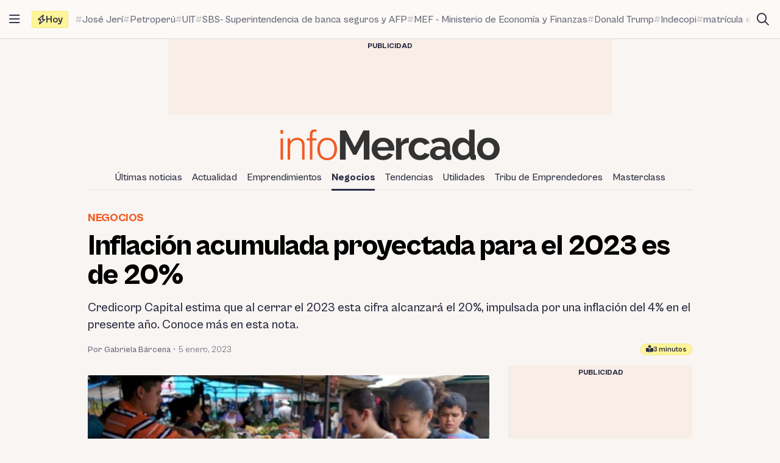

--- FILE ---
content_type: text/html; charset=UTF-8
request_url: https://infomercado.pe/inflacion-acumulada-proyectada-para-el-2023-es-de-20-050123-gb/
body_size: 15892
content:
<!doctype html>
<html lang="es" >
<head>
	<meta charset="UTF-8" />
	<meta name="viewport" content="width=device-width, initial-scale=1" />

	<meta name='robots' content='index, follow, max-image-preview:large, max-snippet:-1, max-video-preview:-1' />

	<title>Inflación acumulada proyectada para el 2023 es de 20%</title>
	<meta name="description" content="Se espera que para el 2023, la inflación se ubicará por encima del rango meta del Banco Central de Reserva (BCR), es decir, entre 1% y 3%." />
	<link rel="canonical" href="https://infomercado.pe/inflacion-acumulada-proyectada-para-el-2023-es-de-20-050123-gb/" />
	<meta property="og:locale" content="es_ES" />
	<meta property="og:type" content="article" />
	<meta property="og:title" content="Inflación acumulada proyectada para el 2023 es de 20%" />
	<meta property="og:description" content="Se espera que para el 2023, la inflación se ubicará por encima del rango meta del Banco Central de Reserva (BCR), es decir, entre 1% y 3%." />
	<meta property="og:url" content="https://infomercado.pe/inflacion-acumulada-proyectada-para-el-2023-es-de-20-050123-gb/" />
	<meta property="og:site_name" content="Infomercado" />
	<meta property="article:publisher" content="https://www.facebook.com/infomercadoperu" />
	<meta property="article:author" content="https://www.facebook.com/gabriela.barcenatinedo" />
	<meta property="article:published_time" content="2023-01-05T14:11:18+00:00" />
	<meta property="og:image" content="https://infomercado.pe/wp-content/uploads/2023/01/Inflacion-Peru.jpg" />
	<meta property="og:image:width" content="1200" />
	<meta property="og:image:height" content="675" />
	<meta property="og:image:type" content="image/jpeg" />
	<meta name="author" content="Gabriela Bárcena" />
	<meta name="twitter:card" content="summary_large_image" />
	<meta name="twitter:creator" content="@infomercadoperu" />
	<meta name="twitter:site" content="@infomercadoperu" />


<link rel='dns-prefetch' href='//infomercado.pe' />
<link rel="alternate" type="application/rss+xml" title="Infomercado &raquo; Feed" href="https://infomercado.pe/feed/" />
<link rel="alternate" type="application/rss+xml" title="Infomercado &raquo; Feed de los comentarios" href="https://infomercado.pe/comments/feed/" />
<style id='wp-img-auto-sizes-contain-inline-css'>
img:is([sizes=auto i],[sizes^="auto," i]){contain-intrinsic-size:3000px 1500px}
/*# sourceURL=wp-img-auto-sizes-contain-inline-css */
</style>
<style id='classic-theme-styles-inline-css'>
/*! This file is auto-generated */
.wp-block-button__link{color:#fff;background-color:#32373c;border-radius:9999px;box-shadow:none;text-decoration:none;padding:calc(.667em + 2px) calc(1.333em + 2px);font-size:1.125em}.wp-block-file__button{background:#32373c;color:#fff;text-decoration:none}
/*# sourceURL=/wp-includes/css/classic-themes.min.css */
</style>
<link rel='stylesheet' id='infonews-style-css' href='https://infomercado.pe/wp-content/themes/infonews/style.css?ver=1.0.0a5' media='all' />
<link rel='stylesheet' id='infonews-print-style-css' href='https://infomercado.pe/wp-content/themes/infonews/style-print.css?ver=1.0.0a5' media='print' />

		<script id="infonews-global-vars">
			window.infonews = {"site_url":"https:\/\/infomercado.pe\/","rest_base_url":"https:\/\/infomercado.pe\/wp-json\/","template_directory_url":"https:\/\/infomercado.pe\/wp-content\/themes\/infonews","logo":{"color_light":"https:\/\/infomercado.pe\/wp-content\/uploads\/2022\/11\/infomercado-header-logo-color-light.png","color_dark":"https:\/\/infomercado.pe\/wp-content\/uploads\/2022\/11\/infomercado-header-logo-color-dark.png","grayscale_light":"https:\/\/infomercado.pe\/wp-content\/uploads\/2022\/05\/logo-infomercado-grayscale-light.svg","grayscale_dark":"https:\/\/infomercado.pe\/wp-content\/uploads\/2022\/05\/logo-infomercado-grayscale-dark.svg"},"topics":{"posts_per_page":24},"tag_archive_id":null,"category_archive_id":null,"author_archive_id":null,"subscriber_needs_profile":null,"post_id":194532};
		</script>

		<link rel="alternate" href="https://infomercado.pe/" hreflang="x-default" />
<link rel="alternate" href="https://infomercado.pe/" hreflang="es" />
<link rel="alternate" href="https://infomercado.pe/" hreflang="es-pe" />
<link rel="alternate" href="https://infomercado.net/colombia/" hreflang="es-co" />
<link rel="alternate" href="https://infomercado.net/ecuador/" hreflang="es-ec" />
<link rel="alternate" href="https://infomercado.net/mexico/" hreflang="es-mx" />
		
		<style type="text/css" id="infonews-customizer-css">
			:root {
				--color-light-primary: #f15a24;
--color-light-primary-rgb: 241 90 36;
--color-light-primary-2: #e55622;
--color-light-primary-2-rgb: 229 86 34;
				--color-dark-primary: #fdb398;
--color-dark-primary-rgb: 253 179 152;
--color-dark-primary-2: #f0aa90;
--color-dark-primary-2-rgb: 240 170 144;
			}

					</style>

		
		<!-- EZ targeting -->
		<meta name="category" content="negocios" />

		<!-- GTM Data Layer -->
		<script data-no-optimize="1" data-cfasync="false">
			window.dataLayer = window.dataLayer || [];
			window.dataLayer.push({
				'wpCategorySlug': 'negocios',
				'wpAuthorUser': 'gbarcena',
				'loggedInWpUser': ''
			});
		</script>

		
		<script async src="https://securepubads.g.doubleclick.net/tag/js/gpt.js"></script>
		<script>
			window.googletag = window.googletag || {cmd: []};

			googletag.cmd.push(function() {
				
		// Expands to the whole width of the container. Small height.
		var shortContainerMapping = googletag.sizeMapping()
			.addSize([1024, 0], [[728, 90], [970, 90], 'fluid'])
			.addSize([776, 0], [[728, 90]])
			.addSize([0, 0], [[320, 100], [300, 250]])
			.build();

		// Expands to the whole width of the container. Large height on mobile screens.
		var tallContainerMapping = googletag.sizeMapping()
			.addSize([1024, 0], [[970, 90], 'fluid'])
			.addSize([776, 0], [[728, 90]])
			.addSize([640, 0], [[320, 100], [300, 250]])
			.addSize([0, 0], [[300, 250], [300, 600]])
			.build();

		var entryMapping = googletag.sizeMapping()
			//.addSize([1024, 0], [[728, 90], [970, 90]])
			//.addSize([768, 0], [[300, 250], [728, 90]])
			.addSize([640, 0], [[300, 250], [300, 600], [468, 60], [320, 100]])
			.addSize([0, 0], [[320, 100], [300, 250], [300, 600]])
			.build();

		var sidebarMapping = googletag.sizeMapping()
			.addSize([1024, 0], [[300, 250], [300, 600], 'fluid'])
			.addSize([0, 0], [[320, 100], [300, 250], [300, 600]])
			.build();

		/*
		var stickySidebarMapping = googletag.sizeMapping()
			.addSize([1024, 0], [[300, 600], 'fluid'])
			.addSize([0, 0], [[320, 100], [300, 250]])
			.build();
		*/

						
		
			googletag.
				defineSlot(
					'/21687459537/infomercado/Infomercado_2022_Skyscraper_Left',
					[[120, 600], [160, 600]],
					'div-gpt-ad-Infomercado_2022_Skyscraper_Left-0'
				)
				.setTargeting('section', [])
				.addService(googletag.pubads());

			googletag.
				defineSlot(
					'/21687459537/infomercado/Infomercado_2022_Skyscraper_Right',
					[[120, 600], [160, 600]],
					'div-gpt-ad-Infomercado_2022_Skyscraper_Right-0'
				)
				.setTargeting('section', [])
				.addService(googletag.pubads());

		
		googletag.
			defineSlot(
				'/21687459537/infomercado/Infomercado_2022_Header',
				[[320, 100], [300, 250], [728, 90], [970, 90]],
				'div-gpt-ad-Infomercado_2022_Header-0'
			)
			.setTargeting('section', [])
			.addService(googletag.pubads())
			.defineSizeMapping(shortContainerMapping);

		
					googletag
				.defineSlot(
					'/21687459537/infomercado/Infomercado_2022_Article_Top',
					[[320, 100]],
					'div-gpt-ad-Infomercado_2022_Article_Top-0'
				)
				.addService(googletag.pubads())
				.defineSizeMapping(entryMapping);

			googletag
				.defineSlot(
					'/21687459537/infomercado/Infomercado_2022_Article_Bottom',
					[[320, 50], [320, 100], [300, 250], [300, 600]],
					'div-gpt-ad-Infomercado_2022_Article_Bottom-0'
				)
				.addService(googletag.pubads())
				.defineSizeMapping(entryMapping);

			googletag
				.defineSlot(
					'/21687459537/infomercado/Infomercado_2022_Article_After_Video',
					[[320, 100], [300, 250]],
					'div-gpt-ad-Infomercado_2022_Article_After_Video-0'
				)
				.addService(googletag.pubads())
				.defineSizeMapping(sidebarMapping);
		
					googletag
				.defineSlot(
					'/21687459537/infomercado/Infomercado_2022_Article_Sidebar_Top',
					[[320, 100], [300, 250]],
					'div-gpt-ad-Infomercado_2022_Article_Sidebar_Top-0'
				)
				.addService(googletag.pubads())
				.defineSizeMapping(sidebarMapping);

			googletag
				.defineSlot(
					'/21687459537/infomercado/Infomercado_2022_Article_Sidebar_Middle',
					[[320, 100]],
					'div-gpt-ad-Infomercado_2022_Article_Sidebar_Middle-0'
				)
				.addService(googletag.pubads());

			googletag
				.defineSlot(
					'/21687459537/infomercado/Infomercado_2022_Article_Sidebar_Middle',
					[[320, 100]],
					'div-gpt-ad-Infomercado_2022_Article_Sidebar_Middle-1'
				)
				.addService(googletag.pubads());

			googletag
				.defineSlot(
					'/21687459537/infomercado/Infomercado_2022_Article_Sidebar_Sticky',
					[[300, 600]],
					'div-gpt-ad-Infomercado_2022_Article_Sidebar_Sticky-0'
				)
				.addService(googletag.pubads());
		
		googletag.
			defineSlot(
				'/21687459537/infomercado/Infomercado_2022_Footer_After',
				[[320, 100], [728, 90], [970, 90]],
				'div-gpt-ad-Infomercado_2022_Footer_After-0'
			)
			.setTargeting('section', [])
			.addService(googletag.pubads())
			.defineSizeMapping(tallContainerMapping);

						
				
				googletag.pubads().setCentering(true);
        		googletag.pubads().enableLazyLoad({
					// Fetch slots within 2 viewports.
					fetchMarginPercent: 200,
					// Render slots within 2 viewports.
					renderMarginPercent: 200,
					// Double the above values on mobile, where viewports are smaller
					// and users tend to scroll faster.
					mobileScaling: 1.0
				});
				//googletag.pubads().enableVideoAds();
				//googletag.pubads().enableSingleRequest();

				// Register event handlers to observe lazy loading behavior.
				googletag.pubads().addEventListener('slotRequested', function(event) {
					console.log(event.slot.getSlotElementId(), 'fetched');
				});

				googletag.pubads().addEventListener('slotOnload', function(event) {
					console.log(event.slot.getSlotElementId(), 'rendered');
				});

				googletag.enableServices();
			});
		</script>

		<link rel="icon" href="https://infomercado.pe/wp-content/uploads/2019/06/cropped-infomercadoredondo-32x32.png" sizes="32x32" />
<link rel="icon" href="https://infomercado.pe/wp-content/uploads/2019/06/cropped-infomercadoredondo-192x192.png" sizes="192x192" />
<link rel="apple-touch-icon" href="https://infomercado.pe/wp-content/uploads/2019/06/cropped-infomercadoredondo-180x180.png" />
<meta name="msapplication-TileImage" content="https://infomercado.pe/wp-content/uploads/2019/06/cropped-infomercadoredondo-270x270.png" />
<script>window.pushMST_config={"vapidPK":"BMq37yzPAelNP7G4ONppoUNvV1KPAP0RmS3V7otLUkIXdL8zRyDTjDLQ4gyvHa2m49ZMFOoYSD4m6Nq8ffZU2UM","enableOverlay":true,"swPath":"/sw.js","i18n":{}};
	var pushmasterTag = document.createElement('script');
	pushmasterTag.src = "https://cdn.pushmaster-cdn.xyz/scripts/publishers/621fa866da58ce0009c0a68f/SDK.js";
	pushmasterTag.setAttribute('defer','');

	var firstScriptTag = document.getElementsByTagName('script')[0];
	firstScriptTag.parentNode.insertBefore(pushmasterTag, firstScriptTag);
</script><style id='wp-block-heading-inline-css'>
h1:where(.wp-block-heading).has-background,h2:where(.wp-block-heading).has-background,h3:where(.wp-block-heading).has-background,h4:where(.wp-block-heading).has-background,h5:where(.wp-block-heading).has-background,h6:where(.wp-block-heading).has-background{padding:1.25em 2.375em}h1.has-text-align-left[style*=writing-mode]:where([style*=vertical-lr]),h1.has-text-align-right[style*=writing-mode]:where([style*=vertical-rl]),h2.has-text-align-left[style*=writing-mode]:where([style*=vertical-lr]),h2.has-text-align-right[style*=writing-mode]:where([style*=vertical-rl]),h3.has-text-align-left[style*=writing-mode]:where([style*=vertical-lr]),h3.has-text-align-right[style*=writing-mode]:where([style*=vertical-rl]),h4.has-text-align-left[style*=writing-mode]:where([style*=vertical-lr]),h4.has-text-align-right[style*=writing-mode]:where([style*=vertical-rl]),h5.has-text-align-left[style*=writing-mode]:where([style*=vertical-lr]),h5.has-text-align-right[style*=writing-mode]:where([style*=vertical-rl]),h6.has-text-align-left[style*=writing-mode]:where([style*=vertical-lr]),h6.has-text-align-right[style*=writing-mode]:where([style*=vertical-rl]){rotate:180deg}
/*# sourceURL=https://infomercado.pe/wp-includes/blocks/heading/style.min.css */
</style>
<style id='wp-block-paragraph-inline-css'>
.is-small-text{font-size:.875em}.is-regular-text{font-size:1em}.is-large-text{font-size:2.25em}.is-larger-text{font-size:3em}.has-drop-cap:not(:focus):first-letter{float:left;font-size:8.4em;font-style:normal;font-weight:100;line-height:.68;margin:.05em .1em 0 0;text-transform:uppercase}body.rtl .has-drop-cap:not(:focus):first-letter{float:none;margin-left:.1em}p.has-drop-cap.has-background{overflow:hidden}:root :where(p.has-background){padding:1.25em 2.375em}:where(p.has-text-color:not(.has-link-color)) a{color:inherit}p.has-text-align-left[style*="writing-mode:vertical-lr"],p.has-text-align-right[style*="writing-mode:vertical-rl"]{rotate:180deg}
/*# sourceURL=https://infomercado.pe/wp-includes/blocks/paragraph/style.min.css */
</style>
<style id='global-styles-inline-css'>
:root{--wp--preset--aspect-ratio--square: 1;--wp--preset--aspect-ratio--4-3: 4/3;--wp--preset--aspect-ratio--3-4: 3/4;--wp--preset--aspect-ratio--3-2: 3/2;--wp--preset--aspect-ratio--2-3: 2/3;--wp--preset--aspect-ratio--16-9: 16/9;--wp--preset--aspect-ratio--9-16: 9/16;--wp--preset--color--black: #000000;--wp--preset--color--cyan-bluish-gray: #abb8c3;--wp--preset--color--white: #ffffff;--wp--preset--color--pale-pink: #f78da7;--wp--preset--color--vivid-red: #cf2e2e;--wp--preset--color--luminous-vivid-orange: #ff6900;--wp--preset--color--luminous-vivid-amber: #fcb900;--wp--preset--color--light-green-cyan: #7bdcb5;--wp--preset--color--vivid-green-cyan: #00d084;--wp--preset--color--pale-cyan-blue: #8ed1fc;--wp--preset--color--vivid-cyan-blue: #0693e3;--wp--preset--color--vivid-purple: #9b51e0;--wp--preset--gradient--vivid-cyan-blue-to-vivid-purple: linear-gradient(135deg,rgb(6,147,227) 0%,rgb(155,81,224) 100%);--wp--preset--gradient--light-green-cyan-to-vivid-green-cyan: linear-gradient(135deg,rgb(122,220,180) 0%,rgb(0,208,130) 100%);--wp--preset--gradient--luminous-vivid-amber-to-luminous-vivid-orange: linear-gradient(135deg,rgb(252,185,0) 0%,rgb(255,105,0) 100%);--wp--preset--gradient--luminous-vivid-orange-to-vivid-red: linear-gradient(135deg,rgb(255,105,0) 0%,rgb(207,46,46) 100%);--wp--preset--gradient--very-light-gray-to-cyan-bluish-gray: linear-gradient(135deg,rgb(238,238,238) 0%,rgb(169,184,195) 100%);--wp--preset--gradient--cool-to-warm-spectrum: linear-gradient(135deg,rgb(74,234,220) 0%,rgb(151,120,209) 20%,rgb(207,42,186) 40%,rgb(238,44,130) 60%,rgb(251,105,98) 80%,rgb(254,248,76) 100%);--wp--preset--gradient--blush-light-purple: linear-gradient(135deg,rgb(255,206,236) 0%,rgb(152,150,240) 100%);--wp--preset--gradient--blush-bordeaux: linear-gradient(135deg,rgb(254,205,165) 0%,rgb(254,45,45) 50%,rgb(107,0,62) 100%);--wp--preset--gradient--luminous-dusk: linear-gradient(135deg,rgb(255,203,112) 0%,rgb(199,81,192) 50%,rgb(65,88,208) 100%);--wp--preset--gradient--pale-ocean: linear-gradient(135deg,rgb(255,245,203) 0%,rgb(182,227,212) 50%,rgb(51,167,181) 100%);--wp--preset--gradient--electric-grass: linear-gradient(135deg,rgb(202,248,128) 0%,rgb(113,206,126) 100%);--wp--preset--gradient--midnight: linear-gradient(135deg,rgb(2,3,129) 0%,rgb(40,116,252) 100%);--wp--preset--font-size--small: 13px;--wp--preset--font-size--medium: 20px;--wp--preset--font-size--large: 36px;--wp--preset--font-size--x-large: 42px;--wp--preset--spacing--20: 0.44rem;--wp--preset--spacing--30: 0.67rem;--wp--preset--spacing--40: 1rem;--wp--preset--spacing--50: 1.5rem;--wp--preset--spacing--60: 2.25rem;--wp--preset--spacing--70: 3.38rem;--wp--preset--spacing--80: 5.06rem;--wp--preset--shadow--natural: 6px 6px 9px rgba(0, 0, 0, 0.2);--wp--preset--shadow--deep: 12px 12px 50px rgba(0, 0, 0, 0.4);--wp--preset--shadow--sharp: 6px 6px 0px rgba(0, 0, 0, 0.2);--wp--preset--shadow--outlined: 6px 6px 0px -3px rgb(255, 255, 255), 6px 6px rgb(0, 0, 0);--wp--preset--shadow--crisp: 6px 6px 0px rgb(0, 0, 0);}:where(.is-layout-flex){gap: 0.5em;}:where(.is-layout-grid){gap: 0.5em;}body .is-layout-flex{display: flex;}.is-layout-flex{flex-wrap: wrap;align-items: center;}.is-layout-flex > :is(*, div){margin: 0;}body .is-layout-grid{display: grid;}.is-layout-grid > :is(*, div){margin: 0;}:where(.wp-block-columns.is-layout-flex){gap: 2em;}:where(.wp-block-columns.is-layout-grid){gap: 2em;}:where(.wp-block-post-template.is-layout-flex){gap: 1.25em;}:where(.wp-block-post-template.is-layout-grid){gap: 1.25em;}.has-black-color{color: var(--wp--preset--color--black) !important;}.has-cyan-bluish-gray-color{color: var(--wp--preset--color--cyan-bluish-gray) !important;}.has-white-color{color: var(--wp--preset--color--white) !important;}.has-pale-pink-color{color: var(--wp--preset--color--pale-pink) !important;}.has-vivid-red-color{color: var(--wp--preset--color--vivid-red) !important;}.has-luminous-vivid-orange-color{color: var(--wp--preset--color--luminous-vivid-orange) !important;}.has-luminous-vivid-amber-color{color: var(--wp--preset--color--luminous-vivid-amber) !important;}.has-light-green-cyan-color{color: var(--wp--preset--color--light-green-cyan) !important;}.has-vivid-green-cyan-color{color: var(--wp--preset--color--vivid-green-cyan) !important;}.has-pale-cyan-blue-color{color: var(--wp--preset--color--pale-cyan-blue) !important;}.has-vivid-cyan-blue-color{color: var(--wp--preset--color--vivid-cyan-blue) !important;}.has-vivid-purple-color{color: var(--wp--preset--color--vivid-purple) !important;}.has-black-background-color{background-color: var(--wp--preset--color--black) !important;}.has-cyan-bluish-gray-background-color{background-color: var(--wp--preset--color--cyan-bluish-gray) !important;}.has-white-background-color{background-color: var(--wp--preset--color--white) !important;}.has-pale-pink-background-color{background-color: var(--wp--preset--color--pale-pink) !important;}.has-vivid-red-background-color{background-color: var(--wp--preset--color--vivid-red) !important;}.has-luminous-vivid-orange-background-color{background-color: var(--wp--preset--color--luminous-vivid-orange) !important;}.has-luminous-vivid-amber-background-color{background-color: var(--wp--preset--color--luminous-vivid-amber) !important;}.has-light-green-cyan-background-color{background-color: var(--wp--preset--color--light-green-cyan) !important;}.has-vivid-green-cyan-background-color{background-color: var(--wp--preset--color--vivid-green-cyan) !important;}.has-pale-cyan-blue-background-color{background-color: var(--wp--preset--color--pale-cyan-blue) !important;}.has-vivid-cyan-blue-background-color{background-color: var(--wp--preset--color--vivid-cyan-blue) !important;}.has-vivid-purple-background-color{background-color: var(--wp--preset--color--vivid-purple) !important;}.has-black-border-color{border-color: var(--wp--preset--color--black) !important;}.has-cyan-bluish-gray-border-color{border-color: var(--wp--preset--color--cyan-bluish-gray) !important;}.has-white-border-color{border-color: var(--wp--preset--color--white) !important;}.has-pale-pink-border-color{border-color: var(--wp--preset--color--pale-pink) !important;}.has-vivid-red-border-color{border-color: var(--wp--preset--color--vivid-red) !important;}.has-luminous-vivid-orange-border-color{border-color: var(--wp--preset--color--luminous-vivid-orange) !important;}.has-luminous-vivid-amber-border-color{border-color: var(--wp--preset--color--luminous-vivid-amber) !important;}.has-light-green-cyan-border-color{border-color: var(--wp--preset--color--light-green-cyan) !important;}.has-vivid-green-cyan-border-color{border-color: var(--wp--preset--color--vivid-green-cyan) !important;}.has-pale-cyan-blue-border-color{border-color: var(--wp--preset--color--pale-cyan-blue) !important;}.has-vivid-cyan-blue-border-color{border-color: var(--wp--preset--color--vivid-cyan-blue) !important;}.has-vivid-purple-border-color{border-color: var(--wp--preset--color--vivid-purple) !important;}.has-vivid-cyan-blue-to-vivid-purple-gradient-background{background: var(--wp--preset--gradient--vivid-cyan-blue-to-vivid-purple) !important;}.has-light-green-cyan-to-vivid-green-cyan-gradient-background{background: var(--wp--preset--gradient--light-green-cyan-to-vivid-green-cyan) !important;}.has-luminous-vivid-amber-to-luminous-vivid-orange-gradient-background{background: var(--wp--preset--gradient--luminous-vivid-amber-to-luminous-vivid-orange) !important;}.has-luminous-vivid-orange-to-vivid-red-gradient-background{background: var(--wp--preset--gradient--luminous-vivid-orange-to-vivid-red) !important;}.has-very-light-gray-to-cyan-bluish-gray-gradient-background{background: var(--wp--preset--gradient--very-light-gray-to-cyan-bluish-gray) !important;}.has-cool-to-warm-spectrum-gradient-background{background: var(--wp--preset--gradient--cool-to-warm-spectrum) !important;}.has-blush-light-purple-gradient-background{background: var(--wp--preset--gradient--blush-light-purple) !important;}.has-blush-bordeaux-gradient-background{background: var(--wp--preset--gradient--blush-bordeaux) !important;}.has-luminous-dusk-gradient-background{background: var(--wp--preset--gradient--luminous-dusk) !important;}.has-pale-ocean-gradient-background{background: var(--wp--preset--gradient--pale-ocean) !important;}.has-electric-grass-gradient-background{background: var(--wp--preset--gradient--electric-grass) !important;}.has-midnight-gradient-background{background: var(--wp--preset--gradient--midnight) !important;}.has-small-font-size{font-size: var(--wp--preset--font-size--small) !important;}.has-medium-font-size{font-size: var(--wp--preset--font-size--medium) !important;}.has-large-font-size{font-size: var(--wp--preset--font-size--large) !important;}.has-x-large-font-size{font-size: var(--wp--preset--font-size--x-large) !important;}
/*# sourceURL=global-styles-inline-css */
</style>
</head>

<body class="wp-singular post-template-default single single-post postid-194532 single-format-standard wp-custom-logo wp-embed-responsive wp-theme-infonews wp-child-theme-infomercado no-js bg-earth-200 dark:bg-dark-background antialiased">


		<noscript><iframe src="https://www.googletagmanager.com/ns.html?id=GTM-NQVBW95" height="0" width="0" style="display:none;visibility:hidden"></iframe></noscript>

		
<div id="page" class="site relative">
	<a class="skip-link screen-reader-text" href="#content">Saltar al contenido</a>

<div id="site-drawer-modal" class="modal" aria-hidden="true">

	<div class="modal__overlay" tabindex="-1" data-micromodal-close>

		<div id="site-drawer" class="modal__container modal__container--drawer" role="dialog" aria-modal="true" aria-label="Main navigation">

			<button
				class="modal__close btn-circle btn-circle_in-header absolute top-1 right-1 z-10"
				title="Cerrar menú"
				data-micromodal-close
			>
				<i class="fa-regular fa-xmark"></i>
			</button>

			<div id="modal-1-content" class="mondal__content modal__content--drawer">
				
<div class="drawer-widget">
	<ul>
		<li class="list-item">
			<a href="https://infomercado.pe/">
				<i class="list-icon fa-regular fa-bolt-lightning"></i>
				<span class="list-content">Titulares</span>
			</a>
		</li>

		<li class="list-item">
			<a href="https://infomercado.pe/?s=">
				<i class="list-icon fa-regular fa-magnifying-glass"></i>
				<span class="list-content">Buscar</span>
			</a>
		</li>

		<li class="list-item">
			<a href="https://infomercado.pe/topics/">
				<i class="list-icon fa-regular fa-hashtag"></i>
				<span class="list-content">Temas</span>
			</a>
		</li>

					<li class="list-item">
				<a href="https://infomercado.pe/videos/">
					<i class="list-icon fa-regular fa-camcorder"></i>
					<span class="list-content">Videos</span>
				</a>
			</li>
			</ul>
</div>



	<div class="drawer-widget">
		<ul id="drawer-menu" class=""><li class="list-item"><a href="https://infomercado.pe/ultimas-noticias/"><i class="list-icon fa-regular fa-newspaper"></i><span class="list-content">Últimas noticias</span></a></li>
<li class="list-item"><a href="https://infomercado.pe/actualidad/"><i class="list-icon fa-regular fa-newspaper"></i><span class="list-content">Actualidad</span></a></li>
<li class="list-item"><a href="https://infomercado.pe/negocios/emprendimientos/"><i class="list-icon fa-regular fa-newspaper"></i><span class="list-content">Emprendimientos</span></a></li>
<li class="list-item active"><a href="https://infomercado.pe/negocios/"><i class="list-icon fa-regular fa-newspaper"></i><span class="list-content">Negocios</span></a>
<ul class="sub-menu">
	<li class="list-item"><a href="https://infomercado.pe/negocios/sectores/" title="Noticias relevantes y ampliadas por sector: minería, agricultura, etc."><i class="list-icon fa-solid fa-circle-small"></i><span class="list-content">Sectores</span></a></li>
	<li class="list-item"><a href="https://infomercado.pe/negocios/finanzas/"><i class="list-icon fa-solid fa-circle-small"></i><span class="list-content">Finanzas</span></a></li>
	<li class="list-item"><a href="https://infomercado.pe/negocios/startups/"><i class="list-icon fa-solid fa-circle-small"></i><span class="list-content">Startups</span></a></li>
</ul>
</li>
<li class="list-item"><a href="https://infomercado.pe/tendencias/"><i class="list-icon fa-regular fa-newspaper"></i><span class="list-content">Tendencias</span></a></li>
<li class="list-item"><a href="https://infomercado.pe/utilidades/"><i class="list-icon fa-regular fa-newspaper"></i><span class="list-content">Utilidades</span></a></li>
<li class="list-item"><a href="https://infomercado.pe/tribu"><i class="list-icon fa-regular fa-newspaper"></i><span class="list-content">Tribu de Emprendedores</span></a></li>
<li class="list-item"><a href="https://infomercado.pe/masterclass"><i class="list-icon fa-regular fa-newspaper"></i><span class="list-content">Masterclass</span></a></li>
</ul>	</div>




	<div class="drawer-widget">
		<ul>
							
				<li class="list-item active">
					<a href="https://infomercado.pe/">
													<span class="list-icon">
								<img src="https://infomercado.pe/wp-content/uploads/2022/10/flag-peru.png" width="20" height="20" aria-hidden="true">
							</span>
						
						<span class="list-content">Perú</span>
					</a>
				</li>
							
				<li class="list-item ">
					<a href="https://infomercado.net/colombia/">
													<span class="list-icon">
								<img src="https://infomercado.pe/wp-content/uploads/sites/3/2022/12/flag-colombia.png" width="20" height="20" aria-hidden="true">
							</span>
						
						<span class="list-content">Colombia</span>
					</a>
				</li>
							
				<li class="list-item ">
					<a href="https://infomercado.net/ecuador/">
													<span class="list-icon">
								<img src="https://infomercado.pe/wp-content/uploads/sites/4/2022/12/flag-ecuador.png" width="20" height="20" aria-hidden="true">
							</span>
						
						<span class="list-content">Ecuador</span>
					</a>
				</li>
							
				<li class="list-item ">
					<a href="https://infomercado.net/mexico/">
													<span class="list-icon">
								<img src="https://infomercado.pe/wp-content/uploads/sites/5/2023/01/flag-mexico.png" width="20" height="20" aria-hidden="true">
							</span>
						
						<span class="list-content">México</span>
					</a>
				</li>
					</ul>
	</div>


<!--
-->

	<div>
		<p class="text-body-100 mx-4 mb-4 mt-8 text-sm leading-tight">
			© Inversiones Digitales FVR SAC. Todos los derechos reservados.		</p>
	</div>
			</div>

		</div>

	</div>
</div>

<div id="site-topbar" class="site-bar bg-earth-100 transition-all sticky inset-x-0 top-0 z-40 ">
	<div class="flex h-16 items-stretch pl-1 pr-2 gap-1 border-b border-earth-400">
		<button
			class="btn-circle btn-circle_in-header self-center"
			title="Abrir/cerrar menú principal"
			data-micromodal-trigger="site-drawer-modal"
		>
			<i class="fa-regular fa-bars"></i>
		</button>

		<div class="flex items-center flex-grow min-w-0">
			
	<a
		id="site-topbar-logo"
		class="inline-flex flex-shrink-0 flex-col relative text-left transition-all max-w-max w-full overflow-hidden"
		href="https://infomercado.pe/"
		title="Ir a la página principal"
	>
		<img
			class="inline-block dark:hidden max-w-none"
			width="160"
			height="23"
			src="https://infomercado.pe/wp-content/uploads/2022/11/infomercado-bar-logo-color-light.png"
			alt="Infomercado logo"

			srcset="https://infomercado.pe/wp-content/uploads/2022/11/infomercado-bar-logo-color-light.png, https://infomercado.pe/wp-content/uploads/2022/11/infomercado-bar-logo-color-light@2x.png 2x"		/>

			</a>

	
			<div id="site-tags-desktop" class="hidden md:flex flex-grow ml-2 min-w-0">
				

	<div class="flex min-w-0">
		<div class="flex flex-shrink-0 flex-nowrap self-center items-center gap-1 h-7 px-2 leading-none rounded-sm font-bold bg-[#FFF59A] border border-[#F4E97F]">
			<i class="fa-regular fa-bolt"></i>
			<span>Hoy</span>
		</div>

		<div class="min-w-0 relative">
			<div class="absolute inset-y-0 w-4 left-0 bg-gradient-to-r from-earth-100 dark:from-dark-card-background"></div>

			<div class="flex py-4 px-3 gap-3 overflow-auto scrollbar-hide text-body-100 font-medium text-base">
				
					<a
						class="site-tag inline-flex gap-px items-center flex-nowrap whitespace-nowrap group/tag hover:text-body-200"
						href="https://infomercado.pe/oficializan-el-nombre-del-ano-2026-con-un-enfoque-en-la-estabilidad-institucional-y-la-inversion-cual-es/"
					>
						<i class="fa-regular fa-hashtag opacity-40 group-hover/tag:opacity-100 text-xs"></i>
						<span class="group-hover/tag:underline">José Jerí</span>
					</a>

				
					<a
						class="site-tag inline-flex gap-px items-center flex-nowrap whitespace-nowrap group/tag hover:text-body-200"
						href="https://infomercado.pe/petroperu-busca-liquidez-con-plan-de-reestructuracion-como-impactara-en-el-bolsillo-de-los-peruanos/"
					>
						<i class="fa-regular fa-hashtag opacity-40 group-hover/tag:opacity-100 text-xs"></i>
						<span class="group-hover/tag:underline">Petroperú</span>
					</a>

				
					<a
						class="site-tag inline-flex gap-px items-center flex-nowrap whitespace-nowrap group/tag hover:text-body-200"
						href="https://infomercado.pe/editorial-santillana-advierte-riesgo-de-quiebra-tras-multa-de-indecopi/"
					>
						<i class="fa-regular fa-hashtag opacity-40 group-hover/tag:opacity-100 text-xs"></i>
						<span class="group-hover/tag:underline">UIT</span>
					</a>

				
					<a
						class="site-tag inline-flex gap-px items-center flex-nowrap whitespace-nowrap group/tag hover:text-body-200"
						href="https://infomercado.pe/btg-pactual-inicia-proceso-regulatorio-para-constituir-banco-en-peru/"
					>
						<i class="fa-regular fa-hashtag opacity-40 group-hover/tag:opacity-100 text-xs"></i>
						<span class="group-hover/tag:underline">SBS- Superintendencia de banca seguros y AFP</span>
					</a>

				
					<a
						class="site-tag inline-flex gap-px items-center flex-nowrap whitespace-nowrap group/tag hover:text-body-200"
						href="https://infomercado.pe/aprueban-aumento-de-aguinaldo-y-bono-de-escolaridad-a-s-3500-quienes-son-los-beneficiarios/"
					>
						<i class="fa-regular fa-hashtag opacity-40 group-hover/tag:opacity-100 text-xs"></i>
						<span class="group-hover/tag:underline">MEF - Ministerio de Economía y Finanzas</span>
					</a>

				
					<a
						class="site-tag inline-flex gap-px items-center flex-nowrap whitespace-nowrap group/tag hover:text-body-200"
						href="https://infomercado.pe/cobre-registro-su-nivel-mas-bajo-en-dos-semanas-tras-decision-de-trump-de-no-imponer-aranceles-en-europa/"
					>
						<i class="fa-regular fa-hashtag opacity-40 group-hover/tag:opacity-100 text-xs"></i>
						<span class="group-hover/tag:underline">Donald Trump</span>
					</a>

				
					<a
						class="site-tag inline-flex gap-px items-center flex-nowrap whitespace-nowrap group/tag hover:text-body-200"
						href="https://infomercado.pe/cuales-son-los-cobros-autorizados-en-las-matriculas-de-colegios-privados-esto-dijo-indecopi/"
					>
						<i class="fa-regular fa-hashtag opacity-40 group-hover/tag:opacity-100 text-xs"></i>
						<span class="group-hover/tag:underline">Indecopi</span>
					</a>

				
					<a
						class="site-tag inline-flex gap-px items-center flex-nowrap whitespace-nowrap group/tag hover:text-body-200"
						href="https://infomercado.pe/tag/matricula-escolar/"
					>
						<i class="fa-regular fa-hashtag opacity-40 group-hover/tag:opacity-100 text-xs"></i>
						<span class="group-hover/tag:underline">matrícula escolar</span>
					</a>

							</div>

			<div class="absolute inset-y-0 w-4 right-0 bg-gradient-to-l from-earth-100 dark:from-dark-card-background"></div>
		</div>
	</div>

			</div>
		</div>

		<div class="flex gap-1 items-center flex-shrink-0">
							<a
					class="btn-circle btn-circle_in-header"
					href="https://infomercado.pe/?s="
					title="Ir a la página de búsqueda"
					rel="nofollow"
				>
					<i class="fa-regular fa-magnifying-glass"></i>
				</a>
			
			<!--
			<im-theme-switch dropdown-id="theme-mode-dropdown-desktop"></im-theme-switch>
			-->

			<!--
						-->
		</div>
	</div>

	</div>

<header id="site-header" class="site-header text-center">
    <div id="site-tags-mobile" class="md:hidden pl-4 bg-earth-100 border-b border-earth-400">
        

	<div class="flex min-w-0">
		<div class="flex flex-shrink-0 flex-nowrap self-center items-center gap-1 h-7 px-2 leading-none rounded-sm font-bold bg-[#FFF59A] border border-[#F4E97F]">
			<i class="fa-regular fa-bolt"></i>
			<span>Hoy</span>
		</div>

		<div class="min-w-0 relative">
			<div class="absolute inset-y-0 w-4 left-0 bg-gradient-to-r from-earth-100 dark:from-dark-card-background"></div>

			<div class="flex py-4 px-3 gap-3 overflow-auto scrollbar-hide text-body-100 font-medium text-base">
				
					<a
						class="site-tag inline-flex gap-px items-center flex-nowrap whitespace-nowrap group/tag hover:text-body-200"
						href="https://infomercado.pe/oficializan-el-nombre-del-ano-2026-con-un-enfoque-en-la-estabilidad-institucional-y-la-inversion-cual-es/"
					>
						<i class="fa-regular fa-hashtag opacity-40 group-hover/tag:opacity-100 text-xs"></i>
						<span class="group-hover/tag:underline">José Jerí</span>
					</a>

				
					<a
						class="site-tag inline-flex gap-px items-center flex-nowrap whitespace-nowrap group/tag hover:text-body-200"
						href="https://infomercado.pe/petroperu-busca-liquidez-con-plan-de-reestructuracion-como-impactara-en-el-bolsillo-de-los-peruanos/"
					>
						<i class="fa-regular fa-hashtag opacity-40 group-hover/tag:opacity-100 text-xs"></i>
						<span class="group-hover/tag:underline">Petroperú</span>
					</a>

				
					<a
						class="site-tag inline-flex gap-px items-center flex-nowrap whitespace-nowrap group/tag hover:text-body-200"
						href="https://infomercado.pe/editorial-santillana-advierte-riesgo-de-quiebra-tras-multa-de-indecopi/"
					>
						<i class="fa-regular fa-hashtag opacity-40 group-hover/tag:opacity-100 text-xs"></i>
						<span class="group-hover/tag:underline">UIT</span>
					</a>

				
					<a
						class="site-tag inline-flex gap-px items-center flex-nowrap whitespace-nowrap group/tag hover:text-body-200"
						href="https://infomercado.pe/btg-pactual-inicia-proceso-regulatorio-para-constituir-banco-en-peru/"
					>
						<i class="fa-regular fa-hashtag opacity-40 group-hover/tag:opacity-100 text-xs"></i>
						<span class="group-hover/tag:underline">SBS- Superintendencia de banca seguros y AFP</span>
					</a>

				
					<a
						class="site-tag inline-flex gap-px items-center flex-nowrap whitespace-nowrap group/tag hover:text-body-200"
						href="https://infomercado.pe/aprueban-aumento-de-aguinaldo-y-bono-de-escolaridad-a-s-3500-quienes-son-los-beneficiarios/"
					>
						<i class="fa-regular fa-hashtag opacity-40 group-hover/tag:opacity-100 text-xs"></i>
						<span class="group-hover/tag:underline">MEF - Ministerio de Economía y Finanzas</span>
					</a>

				
					<a
						class="site-tag inline-flex gap-px items-center flex-nowrap whitespace-nowrap group/tag hover:text-body-200"
						href="https://infomercado.pe/cobre-registro-su-nivel-mas-bajo-en-dos-semanas-tras-decision-de-trump-de-no-imponer-aranceles-en-europa/"
					>
						<i class="fa-regular fa-hashtag opacity-40 group-hover/tag:opacity-100 text-xs"></i>
						<span class="group-hover/tag:underline">Donald Trump</span>
					</a>

				
					<a
						class="site-tag inline-flex gap-px items-center flex-nowrap whitespace-nowrap group/tag hover:text-body-200"
						href="https://infomercado.pe/cuales-son-los-cobros-autorizados-en-las-matriculas-de-colegios-privados-esto-dijo-indecopi/"
					>
						<i class="fa-regular fa-hashtag opacity-40 group-hover/tag:opacity-100 text-xs"></i>
						<span class="group-hover/tag:underline">Indecopi</span>
					</a>

				
					<a
						class="site-tag inline-flex gap-px items-center flex-nowrap whitespace-nowrap group/tag hover:text-body-200"
						href="https://infomercado.pe/tag/matricula-escolar/"
					>
						<i class="fa-regular fa-hashtag opacity-40 group-hover/tag:opacity-100 text-xs"></i>
						<span class="group-hover/tag:underline">matrícula escolar</span>
					</a>

							</div>

			<div class="absolute inset-y-0 w-4 right-0 bg-gradient-to-l from-earth-100 dark:from-dark-card-background"></div>
		</div>
	</div>

    </div>

	
		<div class="flex flex-col w-min mx-auto overflow-hidden max-w-full bg-primary-100 mb-4">
			<div class="text-center p-1 text-xs font-extrabold uppercase text-body-200">
				Publicidad			</div>

			<div id="div-gpt-ad-Infomercado_2022_Header-0" class="inline-flex justify-center" style="min-width: 320px; min-height: 100px;">
				<script>
					googletag.cmd.push(function() { googletag.display('div-gpt-ad-Infomercado_2022_Header-0'); });
				</script>
			</div>
		</div>

		
	<div class="hidden md:flex flex-col items-center gap-3 mt-6">
		
		
	<a
		id="site-header-logo"
		class="inline-flex flex-shrink-0 flex-col relative text-left transition-all"
		href="https://infomercado.pe/"
		title="Ir a la página principal"
	>
		<img
			class="inline-block dark:hidden"
			width="360"
			height="51"
			src="https://infomercado.pe/wp-content/uploads/2022/11/infomercado-header-logo-color-light.png"
			alt="Infomercado logo"

					/>

			</a>

	
		
<div class="container px-4 mx-auto mt-2">
	<div class="border-b border-divider">

		<ul id="header-menu" class="main-menu"><li><a href="https://infomercado.pe/ultimas-noticias/">Últimas noticias</a></li><li><a href="https://infomercado.pe/actualidad/">Actualidad</a></li><li><a href="https://infomercado.pe/negocios/emprendimientos/">Emprendimientos</a></li><li class="active"><a href="https://infomercado.pe/negocios/">Negocios</a></li><li><a href="https://infomercado.pe/tendencias/">Tendencias</a></li><li><a href="https://infomercado.pe/utilidades/">Utilidades</a></li><li><a href="https://infomercado.pe/tribu">Tribu de Emprendedores</a></li><li><a href="https://infomercado.pe/masterclass">Masterclass</a></li></ul>	</div>
</div>
	</div>
</header>

	<div id="content" class="site-content">
		<div id="primary" class="content-area">
			<main id="main" class="site-main">

				
<article class="entry mt-8">

	
<header id="single-header" class="container mx-auto px-4 my-4">
	<a class="inline-block uppercase font-extrabold tracking-bittight text-lg text-primary-400 hover:underline" href="https://infomercado.pe/negocios/">Negocios</a>
	<h1 id="single-title" class="my-2 font-extrabold tracking-bittight text-3xl lg:text-5xl text-black">Inflación acumulada proyectada para el 2023 es de 20%</h1>

	<h2 class="mt-4 text-xl text-body-200 font-medium">Credicorp Capital estima que al cerrar el 2023 esta cifra alcanzará el 20%, impulsada por una inflación del 4% en el presente año. Conoce más en esta nota. </h2>
<div id="single-meta" class="flex flex-wrap items-center justify-between gap-2 my-4">
	<div class="flex flex-wrap text-body-100 text-sm">
		<a class="font-medium hover:underline" title="Leer más del autor" href="https://infomercado.pe/author/gbarcena/">Por Gabriela Bárcena</a>
		<span class="mx-1">&bull;</span>

					<time title="5 enero, 2023 09:11" datetime="2023-01-05T09:11:18-05:00">5 enero, 2023</time>			</div>

	<div
		class="flex gap-1 items-baseline pt-px rounded-full bg-[#FFF59A] border border-[#F4E97F] px-2 text-body-200 font-bold text-xs"
		title="Tiempo estimado de lectura: 3 minutos"
	>
		<i class="fa-solid fa-book-open-reader"></i>
		3 minutos	</div>
</div>
</header>

	

	

	<div class="container mx-auto px-4 flex flex-col lg:flex-row gap-8">
		
<div id="entry-main-content" class="lg:flex-grow lg:border-r border-divider lg:pr-8">

	
		<figure class="post-thumbnail my-4">
			<img width="736" height="414" src="https://infomercado.pe/wp-content/uploads/2023/01/Inflacion-Peru-895x503.jpg" class="w-full aspect-video object-cover rounded-sm mx-auto wp-post-image" alt="Inflación Perú" sizes="(min-width: 1040px) 627px, (min-width: 780px) 736px, (min-width: 680px) 608px, calc(94.44vw - 15px)" decoding="async" fetchpriority="high" srcset="https://infomercado.pe/wp-content/uploads/2023/01/Inflacion-Peru-895x503.jpg 895w, https://infomercado.pe/wp-content/uploads/2023/01/Inflacion-Peru-580x326.jpg 580w, https://infomercado.pe/wp-content/uploads/2023/01/Inflacion-Peru-704x396.jpg 704w, https://infomercado.pe/wp-content/uploads/2023/01/Inflacion-Peru-768x432.jpg 768w, https://infomercado.pe/wp-content/uploads/2023/01/Inflacion-Peru-112x63.jpg 112w, https://infomercado.pe/wp-content/uploads/2023/01/Inflacion-Peru-230x129.jpg 230w, https://infomercado.pe/wp-content/uploads/2023/01/Inflacion-Peru-294x165.jpg 294w, https://infomercado.pe/wp-content/uploads/2023/01/Inflacion-Peru-356x200.jpg 356w, https://infomercado.pe/wp-content/uploads/2023/01/Inflacion-Peru-384x216.jpg 384w, https://infomercado.pe/wp-content/uploads/2023/01/Inflacion-Peru-736x414.jpg 736w, https://infomercado.pe/wp-content/uploads/2023/01/Inflacion-Peru-608x342.jpg 608w" />
					</figure>

	
	
		<div class="flex flex-col w-min mx-auto overflow-hidden max-w-full bg-primary-100 my-2">
			<div class="text-center p-1 text-xs font-extrabold uppercase text-body-200">
				Publicidad			</div>

			<div id="div-gpt-ad-Infomercado_2022_Article_Top-0" class="inline-flex justify-center" style="min-width: 320px; min-height: 100px;">
				<script>
					googletag.cmd.push(function() { googletag.display('div-gpt-ad-Infomercado_2022_Article_Top-0'); });
				</script>
			</div>
		</div>

		
	<div class="flex flex-col md:flex-row items-center md:items-start md:gap-4 max-w-2xl mx-auto">
		<div class="sticky standard-sticky-top flex flex-row md:flex-col gap-px md:gap-2 items-center justify-center bg-light-card-background dark:bg-dark-card-background rounded-2xl p-2">
			<a
				class="share-button btn-circle bg-whatsapp hover:!bg-whatsapp"
				target="_blank"
				href="https://api.whatsapp.com/send?text=https%3A%2F%2Finfomercado.pe%2Finflacion-acumulada-proyectada-para-el-2023-es-de-20-050123-gb%2F"
				title="Compartir en WhatsApp"
				data-provider="whatsapp"
			>
				<i class="text-xl fa-brands fa-whatsapp text-white"></i>
			</a>

			<a
				class="share-button btn-circle bg-facebook hover:!bg-facebook"
				target="_blank"
				href="https://www.facebook.com/sharer/sharer.php?u=https%3A%2F%2Finfomercado.pe%2Finflacion-acumulada-proyectada-para-el-2023-es-de-20-050123-gb%2F"
				title="Compartir en Facebook"
				data-provider="facebook"
			>
				<i class="text-xl fa-brands fa-facebook-f text-white"></i>
			</a>

			<a
				class="share-button btn-circle bg-linkedin hover:!bg-linkedin"
				target="_blank"
				href="https://www.linkedin.com/sharing/share-offsite/?url=https%3A%2F%2Finfomercado.pe%2Finflacion-acumulada-proyectada-para-el-2023-es-de-20-050123-gb%2F"
				title="Compartir en LinkedIn"
				data-provider="linkedin"
			>
				<i class="text-xl fa-brands fa-linkedin-in text-white"></i>
			</a>

			<a
				class="share-button btn-circle bg-twitter hover:!bg-twitter"
				target="_blank"
				href="https://twitter.com/intent/tweet?text=https%3A%2F%2Finfomercado.pe%2Finflacion-acumulada-proyectada-para-el-2023-es-de-20-050123-gb%2F"
				title="Compartir en Twitter"
				data-provider="twitter"
			>
				<i class="text-xl fa-brands fa-twitter text-white"></i>
			</a>

							<a
					class="share-button btn-circle bg-white hover:!bg-white"
					href="https://news.google.com/publications/CAAqBwgKMPaghQsw8riCAw"
					target="_blank"
					data-provider="googlenews"
					title="Síguenos en Google Noticias"
				>
					<img
						src="https://infomercado.pe/wp-content/themes/infonews/assets/images/icon-google-news.png"
						srcset="https://infomercado.pe/wp-content/themes/infonews/assets/images/icon-google-news.png 1x, https://infomercado.pe/wp-content/themes/infonews/assets/images/icon-google-news@2x.png 2x"
						width="24"
						height="24"
						alt="Google News logo"
					/>
				</a>
			
			<button
				class="share-button btn-circle"
				title="Copiar enlace"
				data-provider="link"
				data-post-title="Inflación acumulada proyectada para el 2023 es de 20%"
			>
				<i class="text-xl fa-regular fa-copy"></i>
			</button>
		</div>

		<div id="entry-content" class="entry-content overflow-hidden">
			
<p>En el 2022 se registró una inflación de 8.46% al cerrar el año, la cifra más alta desde hace 26 años. Asimismo, se espera que para el 2023, la inflación se ubicará por encima del rango meta del <strong>Banco Central de Reserva <a href="https://www.bcrp.gob.pe/">(BCR)</a></strong>, es decir, entre<strong> 1% y 3%. </strong></p>


<div class="wp-block-infonews-extra-related-link">
	<aside class="md:mx-8 my-4">
		<div class="separator-dotted"></div>

		<div class="my-2" data-widget="featured-links-in-article-content">
			<div class="text-sm font-bold text-body-200 uppercase">Mira también:</div>

			<a
				class="link-in-widget flex flex-col min-[420px]:flex-row gap-2 items-start min-[420px]:items-center text-base sm:text-lg"
				href="https://infomercado.pe/cerro-de-pasco-huaraz-e-ica-tuvieron-una-inflacion-en-los-precios-superior-al-10-en-2022-ru/?utm_source=website&#038;utm_medium=single_post&#038;utm_campaign=related_links"
				target="_blank"
				rel=""
			>
				<img decoding="async" width="112" height="63" src="https://infomercado.pe/wp-content/uploads/2023/01/Precios-alimentos.jpg" class="aspect-video object-cover w-28 wp-post-image" alt="Cerro de Pasco" srcset="https://infomercado.pe/wp-content/uploads/2023/01/Precios-alimentos.jpg 1600w, https://infomercado.pe/wp-content/uploads/2023/01/Precios-alimentos-580x326.jpg 580w, https://infomercado.pe/wp-content/uploads/2023/01/Precios-alimentos-704x396.jpg 704w, https://infomercado.pe/wp-content/uploads/2023/01/Precios-alimentos-768x432.jpg 768w, https://infomercado.pe/wp-content/uploads/2023/01/Precios-alimentos-112x63.jpg 112w, https://infomercado.pe/wp-content/uploads/2023/01/Precios-alimentos-230x129.jpg 230w, https://infomercado.pe/wp-content/uploads/2023/01/Precios-alimentos-294x165.jpg 294w, https://infomercado.pe/wp-content/uploads/2023/01/Precios-alimentos-356x200.jpg 356w, https://infomercado.pe/wp-content/uploads/2023/01/Precios-alimentos-384x216.jpg 384w, https://infomercado.pe/wp-content/uploads/2023/01/Precios-alimentos-736x414.jpg 736w, https://infomercado.pe/wp-content/uploads/2023/01/Precios-alimentos-608x342.jpg 608w" sizes="(max-width: 112px) 100vw, 112px" />
				<span class="flex-grow font-bold leading-tight">Cerro de Pasco, Huaraz e Ica registraron inflación en los precios superior al 10% en 2022</span>
			</a>
		</div>

		<div class="separator-dotted"></div>
	</aside>

	</div>


<h2 class="wp-block-heading" id="h-inflacion-acumulada">Inflación acumulada</h2>



<p>La inflación acumulada de 2021 y 2022, es de 15%. Por ello, <strong><a href="https://www.credicorpcapital.com/Paginas/NHome.aspx">Credicorp Capital</a></strong> estima que al cerrar el 2023 esta cifra alcanzará el <strong>20%,</strong> impulsada por una inflación del 4% en el presente año. </p>



<p>En ese sentido, los peruanos se verían fuertemente perjudicados, pues la inflación es un indicador de pérdida de poder adquisitivo.</p>



<p>Cabe mencionar que desde 2021 hasta el cierre del 2022, el <strong>poder adquisitivo</strong> cayó en un 13.4%, y para 2023 la perdida sería de <strong>16.7%. </strong></p>



<p>Asimismo, la perdida del poder adquisitivo de los ciudadanos influye en el PBI nacional, el cual se estima que crecerá solo <strong>2.3%</strong>, según Credicorp Capital. </p>



<p>Además, otros sectores como el comercio y servicios, no presentarían gran dinamismo debido a una caída en el consumo. </p>


<div class="wp-block-infonews-extra-related-link">
	<aside class="md:mx-8 my-4">
		<div class="separator-dotted"></div>

		<div class="my-2" data-widget="featured-links-in-article-content">
			<div class="text-sm font-bold text-body-200 uppercase">Mira también:</div>

			<a
				class="link-in-widget flex flex-col min-[420px]:flex-row gap-2 items-start min-[420px]:items-center text-base sm:text-lg"
				href="https://infomercado.pe/inflacion-del-2022-registro-8-6-la-mas-alta-en-26-anos/?utm_source=website&#038;utm_medium=single_post&#038;utm_campaign=related_links"
				target="_blank"
				rel=""
			>
				<img decoding="async" width="112" height="63" src="https://infomercado.pe/wp-content/uploads/2023/01/precios.jpg" class="aspect-video object-cover w-28 wp-post-image" alt="inflación" srcset="https://infomercado.pe/wp-content/uploads/2023/01/precios.jpg 1200w, https://infomercado.pe/wp-content/uploads/2023/01/precios-580x326.jpg 580w, https://infomercado.pe/wp-content/uploads/2023/01/precios-704x396.jpg 704w, https://infomercado.pe/wp-content/uploads/2023/01/precios-768x431.jpg 768w, https://infomercado.pe/wp-content/uploads/2023/01/precios-112x63.jpg 112w, https://infomercado.pe/wp-content/uploads/2023/01/precios-230x129.jpg 230w, https://infomercado.pe/wp-content/uploads/2023/01/precios-294x165.jpg 294w, https://infomercado.pe/wp-content/uploads/2023/01/precios-356x200.jpg 356w, https://infomercado.pe/wp-content/uploads/2023/01/precios-384x216.jpg 384w, https://infomercado.pe/wp-content/uploads/2023/01/precios-736x414.jpg 736w, https://infomercado.pe/wp-content/uploads/2023/01/precios-608x342.jpg 608w" sizes="(max-width: 112px) 100vw, 112px" />
				<span class="flex-grow font-bold leading-tight">Inflación del 2022 registró 8.6%, la más alta en 26 años</span>
			</a>
		</div>

		<div class="separator-dotted"></div>
	</aside>

	</div>


<h2 class="wp-block-heading">Empleo y gastos</h2>



<p>Por otro lado, pese a que se espera un descenso en los niveles de inflación, los precios mantendrán la tendencia de alza, explicó al diario <a href="https://gestion.pe/" rel="nofollow">Gestión</a>, el <strong>economista y jefe del BBVA Research, <a href="https://www.linkedin.com/in/hugo-perea-flores-65080036/?originalSubdomain=pe">Hugo Perea</a>. </strong></p>



<p>Esto, se debería a un deterioro en la calidad del empleo y a una menor capacidad adquisitiva, sobre todo teniendo en cuenta que existe gran parte de la población que destinan sus gastos principalmente a la alimentación o necesidades básicas. </p>



<p>Asimismo, Perea resaltó que en Lima Metropolitana los niveles de subempleo se encuentran por encima de los <strong>niveles prepandemia</strong>, lo cual tiene relación con la poca recuperación de los ingresos que vienen del trabajo.  </p>



<p>De esta manera, los peruanos han demostrado más cautela al momento de gastar, dejando de lado los bienes durables o entretenimiento para cubrir alimentación y servicios básicos. Según el especialista, esta tendencia se mantendría por lo menos en el primer trimestre del 2023. </p>


<div class="wp-block-infonews-extra-related-link">
	<aside class="md:mx-8 my-4">
		<div class="separator-dotted"></div>

		<div class="my-2" data-widget="featured-links-in-article-content">
			<div class="text-sm font-bold text-body-200 uppercase">Mira también:</div>

			<a
				class="link-in-widget flex flex-col min-[420px]:flex-row gap-2 items-start min-[420px]:items-center text-base sm:text-lg"
				href="https://infomercado.pe/inflacion-en-latinoamerica-desacelera-pero-aun-mantiene-cifras-altas/?utm_source=website&#038;utm_medium=single_post&#038;utm_campaign=related_links"
				target="_blank"
				rel=""
			>
				<img decoding="async" width="112" height="75" src="https://infomercado.pe/wp-content/uploads/2022/12/AA115hRq.jpg" class="aspect-video object-cover w-28 wp-post-image" alt="inflación latinoamérica" srcset="https://infomercado.pe/wp-content/uploads/2022/12/AA115hRq.jpg 1600w, https://infomercado.pe/wp-content/uploads/2022/12/AA115hRq-580x386.jpg 580w, https://infomercado.pe/wp-content/uploads/2022/12/AA115hRq-594x396.jpg 594w, https://infomercado.pe/wp-content/uploads/2022/12/AA115hRq-768x512.jpg 768w" sizes="(max-width: 112px) 100vw, 112px" />
				<span class="flex-grow font-bold leading-tight">Inflación en Latinoamérica desacelera, pero aún mantiene cifras altas</span>
			</a>
		</div>

		<div class="separator-dotted"></div>
	</aside>

	</div>


<p>Por otro lado, el sueldo promedio en el último trimestre del 2022 fue de <strong>S/1,776</strong>, monto superior al mismo periodo de 2020 y 2021, sin embargo, solo S/9 más que antes de pandemia. </p>



<p>Mientras que, el salario real promedio del sector privado, es S/1,653, cifra menor que en 2021, 2020 y 2019.</p>



<h2 class="wp-block-heading">Proyección de la inflación para 2023</h2>



<p><strong>Isaac Foinquinos, economista senior de <a href="https://sim.macroconsult.pe/">Macroconsult</a></strong>, explicó al Diario Gestión que, pese a que algunos especialistas han identificado una posible baja en el nivel de inflación (menos del 3%) al cerrar el 2023, esta sería cerca al <strong>5%.</strong> </p>



<p>En ese sentido, los precios continuarían mostrando una leve tendencia de alza. Esto, sumado al impacto en los salarios, generarán un fuerte deterioro del gasto de los hogares, resaltó Foinquinos. </p>



<p>Finalmente, el especialista opinó que, las familias deberán modificar sus presupuestos para solventar los gastos básicos. </p>

					</div><!-- #entry-content -->
	</div>

	<footer id="entry-footer" class="mt-6 max-w-2xl mx-auto text-light-meta dark:text-dark-meta">
		
		<div class="flex flex-col w-min mx-auto overflow-hidden max-w-full bg-primary-100 my-4">
			<div class="text-center p-1 text-xs font-extrabold uppercase text-body-200">
				Publicidad			</div>

			<div id="div-gpt-ad-Infomercado_2022_Article_Bottom-0" class="inline-flex justify-center" style="min-width: 320px; min-height: 100px;">
				<script>
					googletag.cmd.push(function() { googletag.display('div-gpt-ad-Infomercado_2022_Article_Bottom-0'); });
				</script>
			</div>
		</div>

		

	
	<a
		id="entry-author-bio"
		href="https://infomercado.pe/author/gbarcena/"
		class="flex flex-col sm:flex-row items-center gap-2 sm:gap-4 my-4 p-4 rounded-lg bg-light-card-background dark:bg-dark-card-background hover:bg-light-card-background-hover dark:hover:bg-dark-card-background-hover border-light-border dark:border-dark-border"
	>
		<img loading="lazy" class="rounded-full w-12 h-12 object-cover" src="https://infomercado.pe/wp-content/uploads/2023/03/WhatsApp-Image-2023-03-03-at-12.46.02-PM-128x128.jpeg" width="48" height="48" alt="Author profile photo" />
		<div class="text-sm text-center sm:text-left text-light-meta dark:text-dark-meta">
			<h2 class="block text-base">
				Por <span class="font-medium">Gabriela Bárcena</span>			</h2>

			<p class="mt-1">Periodista especializada en diversos sectores productivos. Formada académicamente en la Universidad Privada Antenor Orrego (UPAO).</p>		</div>
	</a>


	<div id="related-single-post-tags" class="my-4">
		<h2 class="font-semibold mb-1 text-body-200">Temas relacionados:</h2>

		<div class="flex flex-wrap items-center font-medium text-base gap-1">
			<a class="inline-flex items-baseline flex-nowrap rounded px-3 py-1 gap-1 flex-shrink-0 border border-light-border hover:border-transparent dark:border-dark-border hover:text-light-card-background dark:hover:text-dark-card-background bg-light-card-background hover:bg-light-primary dark:bg-dark-card-background dark:hover:bg-dark-primary " href="https://infomercado.pe/tag/bcr/"><i class="fa-regular fa-hashtag text-sm opacity-50"></i> BCR - Banco Central de Reserva del Perú</a>·<a class="inline-flex items-baseline flex-nowrap rounded px-3 py-1 gap-1 flex-shrink-0 border border-light-border hover:border-transparent dark:border-dark-border hover:text-light-card-background dark:hover:text-dark-card-background bg-light-card-background hover:bg-light-primary dark:bg-dark-card-background dark:hover:bg-dark-primary " href="https://infomercado.pe/tag/credicorp-capital/"><i class="fa-regular fa-hashtag text-sm opacity-50"></i> Credicorp Capital</a>·<a class="inline-flex items-baseline flex-nowrap rounded px-3 py-1 gap-1 flex-shrink-0 border border-light-border hover:border-transparent dark:border-dark-border hover:text-light-card-background dark:hover:text-dark-card-background bg-light-card-background hover:bg-light-primary dark:bg-dark-card-background dark:hover:bg-dark-primary " href="https://infomercado.pe/tag/inflacion/"><i class="fa-regular fa-hashtag text-sm opacity-50"></i> Inflación</a>		</div>
	</div>

<!--
<aside class="widget widget--latest-news gradient-card py-8 px-4 sm:px-8 max-w-sm text-center mx-auto rounded" data-widget="newsletter-subscription">

  <h2 class="font-bold !text-base !mb-4">Suscríbete al newsletter</h2>

	<p class="text-sm">Recibe el boletín de noticias todos los viernes en tu bandeja de correo.</p>

			<script src='https://www.google.com/recaptcha/api.js'></script>
	
	<form class="mb-0" action="https://mailing.infomercado.pe/subscribe" method="post" accept-charset="utf-8" target="_blank">
		<div class="my-4 text-left">
			<label class="form-label !hidden" for="user_email">Email</label>
			<input class="form-control" type="email" id="user_email" name="email" autocomplete="email" required placeholder="Ingresa tu email" />
		</div>

					<p
				class="g-recaptcha flex justify-center"
				data-sitekey="6LcC6lolAAAAAA0x5Xz2bovBQdY3NT_V6RTH6y6J"
				data-size="normal"
			></p>
		
		<div class="hidden">
			<label for="hp">HP</label>
			<input type="text" name="hp" id="hp">
		</div>

		<input type="hidden" name="list" value="8XtJjB1hXD66Vs7Nvi5eUQ">

		<input type="hidden" name="subform" value="yes">

		<button type="submit" name="submit" class="btn btn_primary mt-2" target="_blank">
			Suscríbete		</button>
	</form>

</aside>
-->
<iframe src="https://infomercadodiario.substack.com/embed" width="100%" height="320" style="border:1px solid #EEE; background:white;" frameborder="0" scrolling="no"></iframe>
	</footer><!-- #entry-footer -->
</div>

		
<aside id="entry-aside" class="lg:w-[300px] flex-shrink-0 text-center">

	
		<div class="flex flex-col w-min mx-auto overflow-hidden max-w-full bg-primary-100 mb-4">
			<div class="text-center p-1 text-xs font-extrabold uppercase text-body-200">
				Publicidad			</div>

			<div id="div-gpt-ad-Infomercado_2022_Article_Sidebar_Top-0" class="inline-flex justify-center" style="min-width: 300px; min-height: 250px;">
				<script>
					googletag.cmd.push(function() { googletag.display('div-gpt-ad-Infomercado_2022_Article_Sidebar_Top-0'); });
				</script>
			</div>
		</div>

		
	
	
	
	
		<div class="sticky-box">
			
		<div class="flex flex-col w-min mx-auto overflow-hidden max-w-full bg-primary-100">
			<div class="text-center p-1 text-xs font-extrabold uppercase text-body-200">
				Publicidad			</div>

			<div id="div-gpt-ad-Infomercado_2022_Article_Sidebar_Sticky-0" class="inline-flex justify-center" style="min-width: 300px; min-height: 600px;">
				<script>
					googletag.cmd.push(function() { googletag.display('div-gpt-ad-Infomercado_2022_Article_Sidebar_Sticky-0'); });
				</script>
			</div>
		</div>

				</div>

		
</aside><!-- /#entry-aside -->
	</div>

</article><!-- #post-194532 -->

<aside id="single-sidebar-footer">
	

	<div class="container px-4 mx-auto">
		<hr class="my-8">
	</div>

	<section class="container mx-auto px-4 my-4">
		<header>
			<a class="inline-flex items-center gap-3 group" href="https://infomercado.pe/negocios/">
				<i class="fa-regular fa-arrow-right-long -mt-px text-earth-500 text-2xl leading-none"></i>

				<h2 class="widget-title !mb-0 group-hover:underline">
					Más en Negocios				</h2>
			</a>
		</header>

		<div class="grid grid-cols-2 sm:grid-cols-3 gap-6 sm:gap-8 mt-8">
			
<article class="newscard-default">
	
	
		<figure class="mb-2">
			<a href="https://infomercado.pe/peruvian-metals-corp-contnua-su-expansion-minera-en-peru-con-estrategias-operativas-para-2026/" tabindex="-1">
				<img width="292" height="164" src="https://infomercado.pe/wp-content/uploads/2026/01/peruvian-metals-crecimiento--292x164.jpg" class="w-full h-auto aspect-video rounded-sm object-cover wp-post-image" alt="peruvian metals crecimiento" loading="lazy" sizes="auto, (min-width: 1040px) 309px, (min-width: 780px) 224px, (min-width: 640px) 181px, calc(50vw - 28px)" decoding="async" srcset="https://infomercado.pe/wp-content/uploads/2026/01/peruvian-metals-crecimiento--292x164.jpg 292w, https://infomercado.pe/wp-content/uploads/2026/01/peruvian-metals-crecimiento--580x326.jpg 580w, https://infomercado.pe/wp-content/uploads/2026/01/peruvian-metals-crecimiento--704x396.jpg 704w, https://infomercado.pe/wp-content/uploads/2026/01/peruvian-metals-crecimiento--188x106.jpg 188w, https://infomercado.pe/wp-content/uploads/2026/01/peruvian-metals-crecimiento--768x432.jpg 768w, https://infomercado.pe/wp-content/uploads/2026/01/peruvian-metals-crecimiento--607x341.jpg 607w, https://infomercado.pe/wp-content/uploads/2026/01/peruvian-metals-crecimiento--288x162.jpg 288w, https://infomercado.pe/wp-content/uploads/2026/01/peruvian-metals-crecimiento--186x105.jpg 186w, https://infomercado.pe/wp-content/uploads/2026/01/peruvian-metals-crecimiento--298x167.jpg 298w, https://infomercado.pe/wp-content/uploads/2026/01/peruvian-metals-crecimiento--181x102.jpg 181w, https://infomercado.pe/wp-content/uploads/2026/01/peruvian-metals-crecimiento--224x126.jpg 224w, https://infomercado.pe/wp-content/uploads/2026/01/peruvian-metals-crecimiento--309x174.jpg 309w, https://infomercado.pe/wp-content/uploads/2026/01/peruvian-metals-crecimiento--627x353.jpg 627w, https://infomercado.pe/wp-content/uploads/2026/01/peruvian-metals-crecimiento--736x414.jpg 736w" />			</a>
		</figure>

	
	<h2 class="font-bold text-base tracking-bittight leading-tight text-body-200">
		<a class="block line-clamp-4 hover:underline" href="https://infomercado.pe/peruvian-metals-corp-contnua-su-expansion-minera-en-peru-con-estrategias-operativas-para-2026/" title="Peruvian Metals Corp contnúa su expansión minera en Perú con estrategias operativas para 2026">Peruvian Metals Corp contnúa su expansión minera en Perú con estrategias operativas para 2026</a>	</h2>

	</article>

<article class="newscard-default">
	
	
		<figure class="mb-2">
			<a href="https://infomercado.pe/pardos-chicken-inicia-su-expansion-por-el-caribe-con-la-apertura-de-su-primer-local-en-republica-dominicana/" tabindex="-1">
				<img width="292" height="164" src="https://infomercado.pe/wp-content/uploads/2026/01/pardos-chicken-caribe--292x164.jpg" class="w-full h-auto aspect-video rounded-sm object-cover wp-post-image" alt="pardos chicken caribe" loading="lazy" sizes="auto, (min-width: 1040px) 309px, (min-width: 780px) 224px, (min-width: 640px) 181px, calc(50vw - 28px)" decoding="async" srcset="https://infomercado.pe/wp-content/uploads/2026/01/pardos-chicken-caribe--292x164.jpg 292w, https://infomercado.pe/wp-content/uploads/2026/01/pardos-chicken-caribe--580x326.jpg 580w, https://infomercado.pe/wp-content/uploads/2026/01/pardos-chicken-caribe--704x396.jpg 704w, https://infomercado.pe/wp-content/uploads/2026/01/pardos-chicken-caribe--188x106.jpg 188w, https://infomercado.pe/wp-content/uploads/2026/01/pardos-chicken-caribe--768x432.jpg 768w, https://infomercado.pe/wp-content/uploads/2026/01/pardos-chicken-caribe--607x341.jpg 607w, https://infomercado.pe/wp-content/uploads/2026/01/pardos-chicken-caribe--288x162.jpg 288w, https://infomercado.pe/wp-content/uploads/2026/01/pardos-chicken-caribe--186x105.jpg 186w, https://infomercado.pe/wp-content/uploads/2026/01/pardos-chicken-caribe--298x167.jpg 298w, https://infomercado.pe/wp-content/uploads/2026/01/pardos-chicken-caribe--181x102.jpg 181w, https://infomercado.pe/wp-content/uploads/2026/01/pardos-chicken-caribe--224x126.jpg 224w, https://infomercado.pe/wp-content/uploads/2026/01/pardos-chicken-caribe--309x174.jpg 309w, https://infomercado.pe/wp-content/uploads/2026/01/pardos-chicken-caribe--627x353.jpg 627w, https://infomercado.pe/wp-content/uploads/2026/01/pardos-chicken-caribe--736x414.jpg 736w" />			</a>
		</figure>

	
	<h2 class="font-bold text-base tracking-bittight leading-tight text-body-200">
		<a class="block line-clamp-4 hover:underline" href="https://infomercado.pe/pardos-chicken-inicia-su-expansion-por-el-caribe-con-la-apertura-de-su-primer-local-en-republica-dominicana/" title="Pardos Chicken inicia su expansión por el Caribe con la apertura de su primer local en República Dominicana">Pardos Chicken inicia su expansión por el Caribe con la apertura de su primer local en República Dominicana</a>	</h2>

	</article>

<article class="newscard-default">
	
	
		<figure class="mb-2">
			<a href="https://infomercado.pe/cafe-peruano-alcanza-record-de-exportaciones-con-crecimiento-de-54-en-2025/" tabindex="-1">
				<img width="292" height="164" src="https://infomercado.pe/wp-content/uploads/2026/01/cafe-peruano-exportaciones-292x164.jpg" class="w-full h-auto aspect-video rounded-sm object-cover wp-post-image" alt="café peruano exportaciones" loading="lazy" sizes="auto, (min-width: 1040px) 309px, (min-width: 780px) 224px, (min-width: 640px) 181px, calc(50vw - 28px)" decoding="async" srcset="https://infomercado.pe/wp-content/uploads/2026/01/cafe-peruano-exportaciones-292x164.jpg 292w, https://infomercado.pe/wp-content/uploads/2026/01/cafe-peruano-exportaciones-580x326.jpg 580w, https://infomercado.pe/wp-content/uploads/2026/01/cafe-peruano-exportaciones-704x396.jpg 704w, https://infomercado.pe/wp-content/uploads/2026/01/cafe-peruano-exportaciones-188x106.jpg 188w, https://infomercado.pe/wp-content/uploads/2026/01/cafe-peruano-exportaciones-768x432.jpg 768w, https://infomercado.pe/wp-content/uploads/2026/01/cafe-peruano-exportaciones-607x341.jpg 607w, https://infomercado.pe/wp-content/uploads/2026/01/cafe-peruano-exportaciones-288x162.jpg 288w, https://infomercado.pe/wp-content/uploads/2026/01/cafe-peruano-exportaciones-186x105.jpg 186w, https://infomercado.pe/wp-content/uploads/2026/01/cafe-peruano-exportaciones-298x167.jpg 298w, https://infomercado.pe/wp-content/uploads/2026/01/cafe-peruano-exportaciones-181x102.jpg 181w, https://infomercado.pe/wp-content/uploads/2026/01/cafe-peruano-exportaciones-224x126.jpg 224w, https://infomercado.pe/wp-content/uploads/2026/01/cafe-peruano-exportaciones-309x174.jpg 309w, https://infomercado.pe/wp-content/uploads/2026/01/cafe-peruano-exportaciones-627x353.jpg 627w, https://infomercado.pe/wp-content/uploads/2026/01/cafe-peruano-exportaciones-736x414.jpg 736w" />			</a>
		</figure>

	
	<h2 class="font-bold text-base tracking-bittight leading-tight text-body-200">
		<a class="block line-clamp-4 hover:underline" href="https://infomercado.pe/cafe-peruano-alcanza-record-de-exportaciones-con-crecimiento-de-54-en-2025/" title="Café peruano alcanza récord de exportaciones con crecimiento de 54% en 2025">Café peruano alcanza récord de exportaciones con crecimiento de 54% en 2025</a>	</h2>

	</article>

<article class="newscard-default">
	
	
		<figure class="mb-2">
			<a href="https://infomercado.pe/komatsu-mitsui-domina-el-mercado-de-camiones-mineros-en-peru-con-68-de-participacion/" tabindex="-1">
				<img width="292" height="164" src="https://infomercado.pe/wp-content/uploads/2026/01/Komatsu-Mitsui-Maquinarias-Peru-292x164.jpg" class="w-full h-auto aspect-video rounded-sm object-cover wp-post-image" alt="Komatsu-Mitsui Maquinarias Perú" loading="lazy" sizes="auto, (min-width: 1040px) 309px, (min-width: 780px) 224px, (min-width: 640px) 181px, calc(50vw - 28px)" decoding="async" srcset="https://infomercado.pe/wp-content/uploads/2026/01/Komatsu-Mitsui-Maquinarias-Peru-292x164.jpg 292w, https://infomercado.pe/wp-content/uploads/2026/01/Komatsu-Mitsui-Maquinarias-Peru-580x326.jpg 580w, https://infomercado.pe/wp-content/uploads/2026/01/Komatsu-Mitsui-Maquinarias-Peru-704x396.jpg 704w, https://infomercado.pe/wp-content/uploads/2026/01/Komatsu-Mitsui-Maquinarias-Peru-188x106.jpg 188w, https://infomercado.pe/wp-content/uploads/2026/01/Komatsu-Mitsui-Maquinarias-Peru-768x432.jpg 768w, https://infomercado.pe/wp-content/uploads/2026/01/Komatsu-Mitsui-Maquinarias-Peru-607x341.jpg 607w, https://infomercado.pe/wp-content/uploads/2026/01/Komatsu-Mitsui-Maquinarias-Peru-288x162.jpg 288w, https://infomercado.pe/wp-content/uploads/2026/01/Komatsu-Mitsui-Maquinarias-Peru-186x105.jpg 186w, https://infomercado.pe/wp-content/uploads/2026/01/Komatsu-Mitsui-Maquinarias-Peru-298x167.jpg 298w, https://infomercado.pe/wp-content/uploads/2026/01/Komatsu-Mitsui-Maquinarias-Peru-181x102.jpg 181w, https://infomercado.pe/wp-content/uploads/2026/01/Komatsu-Mitsui-Maquinarias-Peru-224x126.jpg 224w, https://infomercado.pe/wp-content/uploads/2026/01/Komatsu-Mitsui-Maquinarias-Peru-309x174.jpg 309w, https://infomercado.pe/wp-content/uploads/2026/01/Komatsu-Mitsui-Maquinarias-Peru-627x353.jpg 627w, https://infomercado.pe/wp-content/uploads/2026/01/Komatsu-Mitsui-Maquinarias-Peru-736x414.jpg 736w" />			</a>
		</figure>

	
	<h2 class="font-bold text-base tracking-bittight leading-tight text-body-200">
		<a class="block line-clamp-4 hover:underline" href="https://infomercado.pe/komatsu-mitsui-domina-el-mercado-de-camiones-mineros-en-peru-con-68-de-participacion/" title="Komatsu-Mitsui domina el mercado de camiones mineros en Perú con 68% de participación">Komatsu-Mitsui domina el mercado de camiones mineros en Perú con 68% de participación</a>	</h2>

	</article>

<article class="newscard-default">
	
	
		<figure class="mb-2">
			<a href="https://infomercado.pe/peru-concentra-cuatro-posiciones-en-el-top-10-inmobiliario-de-latinoamerica-2025/" tabindex="-1">
				<img width="292" height="164" src="https://infomercado.pe/wp-content/uploads/2026/01/peru-top-inmobiliario-latinoamerica-292x164.jpg" class="w-full h-auto aspect-video rounded-sm object-cover wp-post-image" alt="perú top inmobiliario latinoamérica" loading="lazy" sizes="auto, (min-width: 1040px) 309px, (min-width: 780px) 224px, (min-width: 640px) 181px, calc(50vw - 28px)" decoding="async" srcset="https://infomercado.pe/wp-content/uploads/2026/01/peru-top-inmobiliario-latinoamerica-292x164.jpg 292w, https://infomercado.pe/wp-content/uploads/2026/01/peru-top-inmobiliario-latinoamerica-580x326.jpg 580w, https://infomercado.pe/wp-content/uploads/2026/01/peru-top-inmobiliario-latinoamerica-704x396.jpg 704w, https://infomercado.pe/wp-content/uploads/2026/01/peru-top-inmobiliario-latinoamerica-188x106.jpg 188w, https://infomercado.pe/wp-content/uploads/2026/01/peru-top-inmobiliario-latinoamerica-768x432.jpg 768w, https://infomercado.pe/wp-content/uploads/2026/01/peru-top-inmobiliario-latinoamerica-607x341.jpg 607w, https://infomercado.pe/wp-content/uploads/2026/01/peru-top-inmobiliario-latinoamerica-288x162.jpg 288w, https://infomercado.pe/wp-content/uploads/2026/01/peru-top-inmobiliario-latinoamerica-186x105.jpg 186w, https://infomercado.pe/wp-content/uploads/2026/01/peru-top-inmobiliario-latinoamerica-298x167.jpg 298w, https://infomercado.pe/wp-content/uploads/2026/01/peru-top-inmobiliario-latinoamerica-181x102.jpg 181w, https://infomercado.pe/wp-content/uploads/2026/01/peru-top-inmobiliario-latinoamerica-224x126.jpg 224w, https://infomercado.pe/wp-content/uploads/2026/01/peru-top-inmobiliario-latinoamerica-309x174.jpg 309w, https://infomercado.pe/wp-content/uploads/2026/01/peru-top-inmobiliario-latinoamerica-627x353.jpg 627w, https://infomercado.pe/wp-content/uploads/2026/01/peru-top-inmobiliario-latinoamerica-736x414.jpg 736w" />			</a>
		</figure>

	
	<h2 class="font-bold text-base tracking-bittight leading-tight text-body-200">
		<a class="block line-clamp-4 hover:underline" href="https://infomercado.pe/peru-concentra-cuatro-posiciones-en-el-top-10-inmobiliario-de-latinoamerica-2025/" title="Perú concentra cuatro posiciones en el Top 10 inmobiliario de Latinoamérica 2025">Perú concentra cuatro posiciones en el Top 10 inmobiliario de Latinoamérica 2025</a>	</h2>

	</article>

<article class="newscard-default">
	
	
		<figure class="mb-2">
			<a href="https://infomercado.pe/como-impacta-la-nueva-piramide-alimentaria-de-estados-unidos-en-las-exportaciones-peruanas/" tabindex="-1">
				<img width="292" height="164" src="https://infomercado.pe/wp-content/uploads/2026/01/nueva-piramide-alimenticia-agroexportaciones-peruanas-292x164.jpg" class="w-full h-auto aspect-video rounded-sm object-cover wp-post-image" alt="nueva pirámide alimenticia agroexportaciones peruanas" loading="lazy" sizes="auto, (min-width: 1040px) 309px, (min-width: 780px) 224px, (min-width: 640px) 181px, calc(50vw - 28px)" decoding="async" srcset="https://infomercado.pe/wp-content/uploads/2026/01/nueva-piramide-alimenticia-agroexportaciones-peruanas-292x164.jpg 292w, https://infomercado.pe/wp-content/uploads/2026/01/nueva-piramide-alimenticia-agroexportaciones-peruanas-580x326.jpg 580w, https://infomercado.pe/wp-content/uploads/2026/01/nueva-piramide-alimenticia-agroexportaciones-peruanas-704x396.jpg 704w, https://infomercado.pe/wp-content/uploads/2026/01/nueva-piramide-alimenticia-agroexportaciones-peruanas-188x106.jpg 188w, https://infomercado.pe/wp-content/uploads/2026/01/nueva-piramide-alimenticia-agroexportaciones-peruanas-768x432.jpg 768w, https://infomercado.pe/wp-content/uploads/2026/01/nueva-piramide-alimenticia-agroexportaciones-peruanas-607x341.jpg 607w, https://infomercado.pe/wp-content/uploads/2026/01/nueva-piramide-alimenticia-agroexportaciones-peruanas-288x162.jpg 288w, https://infomercado.pe/wp-content/uploads/2026/01/nueva-piramide-alimenticia-agroexportaciones-peruanas-186x105.jpg 186w, https://infomercado.pe/wp-content/uploads/2026/01/nueva-piramide-alimenticia-agroexportaciones-peruanas-298x167.jpg 298w, https://infomercado.pe/wp-content/uploads/2026/01/nueva-piramide-alimenticia-agroexportaciones-peruanas-181x102.jpg 181w, https://infomercado.pe/wp-content/uploads/2026/01/nueva-piramide-alimenticia-agroexportaciones-peruanas-224x126.jpg 224w, https://infomercado.pe/wp-content/uploads/2026/01/nueva-piramide-alimenticia-agroexportaciones-peruanas-309x174.jpg 309w, https://infomercado.pe/wp-content/uploads/2026/01/nueva-piramide-alimenticia-agroexportaciones-peruanas-627x353.jpg 627w, https://infomercado.pe/wp-content/uploads/2026/01/nueva-piramide-alimenticia-agroexportaciones-peruanas-736x414.jpg 736w" />			</a>
		</figure>

	
	<h2 class="font-bold text-base tracking-bittight leading-tight text-body-200">
		<a class="block line-clamp-4 hover:underline" href="https://infomercado.pe/como-impacta-la-nueva-piramide-alimentaria-de-estados-unidos-en-las-exportaciones-peruanas/" title="¿Cómo impacta la nueva pirámide alimentaria de Estados Unidos en las exportaciones peruanas?">¿Cómo impacta la nueva pirámide alimentaria de Estados Unidos en las exportaciones peruanas?</a>	</h2>

	</article>
		</div>
	</section>

</aside><!-- /#single-sidebar-footer -->

			</main><!-- #main -->
		</div><!-- #primary -->
	</div><!-- #content -->

	
	<footer id="site-footer" class="container mx-auto px-4 mt-8">
		<div class="flex flex-col sm:flex-row items-center py-8 border-t border-divider gap-2 sm:gap-6">
			<a
				class="flex-shrink-0 my-4 sm:my-0"
				href="https://infomercado.pe/"
				title="Ir a la página principal"
			>
				<img
					class="block"
					src="https://infomercado.pe/wp-content/uploads/2022/11/infomercado-header-logo-color-light.png"
					width="86"
					height="12"
					alt="Infomercado logo"
				/>
			</a>

			<nav aria-label="Categorías" class="contents">
				<ul id="footer-menu" class="main-menu overflow-auto scrollbar-hide sm:flex-nowrap sm:justify-start"><li><a href="https://infomercado.pe/ultimas-noticias/">Últimas noticias</a></li><li><a href="https://infomercado.pe/actualidad/">Actualidad</a></li><li><a href="https://infomercado.pe/negocios/emprendimientos/">Emprendimientos</a></li><li class="active"><a href="https://infomercado.pe/negocios/">Negocios</a></li><li><a href="https://infomercado.pe/tendencias/">Tendencias</a></li><li><a href="https://infomercado.pe/utilidades/">Utilidades</a></li><li><a href="https://infomercado.pe/tribu">Tribu de Emprendedores</a></li><li><a href="https://infomercado.pe/masterclass">Masterclass</a></li></ul>			</nav>
		</div>

		<div class="grid lg:grid-cols-2 gap-4 sm:items-end py-8 border-t border-divider text-sm">
			<div class="text-center lg:text-right lg:order-2">
				<p class="inline-flex gap-2 flex-wrap items-center justify-center">
			
			
			<a
				target="_blank"
				class="flex items-center justify-center w-8 h-8 transition hover:scale-110"
				href="https://www.facebook.com/infomercadoperu"
			>
				<i class="text-xl fa-brands fa-facebook-f"></i>
			</a>

								
			
			<a
				target="_blank"
				class="flex items-center justify-center w-8 h-8 transition hover:scale-110"
				href="https://t.me/infomercadonews"
			>
				<i class="text-xl fa-brands fa-telegram"></i>
			</a>

					
			
			<a
				target="_blank"
				class="flex items-center justify-center w-8 h-8 transition hover:scale-110"
				href="https://youtube.com/infomercadoperu"
			>
				<i class="text-xl fa-brands fa-youtube"></i>
			</a>

					
			
			<a
				target="_blank"
				class="flex items-center justify-center w-8 h-8 transition hover:scale-110"
				href="https://www.tiktok.com/@infomercadoperu"
			>
				<i class="text-xl fa-brands fa-tiktok"></i>
			</a>

					
			
			<a
				target="_blank"
				class="flex items-center justify-center w-8 h-8 transition hover:scale-110"
				href="https://instagram.com/infomercado.pe"
			>
				<i class="text-xl fa-brands fa-instagram"></i>
			</a>

					
			
			<a
				target="_blank"
				class="flex items-center justify-center w-8 h-8 transition hover:scale-110"
				href="https://wa.link/w2e4oq"
			>
				<i class="text-xl fa-brands fa-whatsapp"></i>
			</a>

					
			
			<a
				target="_blank"
				class="flex items-center justify-center w-8 h-8 transition hover:scale-110"
				href="https://www.linkedin.com/company/infomercadoperu/"
			>
				<i class="text-xl fa-brands fa-linkedin-in"></i>
			</a>

					
			
			<a
				target="_blank"
				class="flex items-center justify-center w-8 h-8 transition hover:scale-110"
				href="https://twitter.com/infomercadoperu"
			>
				<i class="text-xl fa-brands fa-twitter"></i>
			</a>

			
	</p>

				<nav class="my-1.5 leading-none text-body-100"><ul class="inline-flex flex-wrap justify-center lg:justify-end leading-none -mr-1 divide-x divide-divider"><li class="px-2 whitespace-nowrap hover:underline"><a href="https://infomercado.pe/quienes-somos/">Contáctanos</a></li>
<li class="px-2 whitespace-nowrap hover:underline"><a href="https://infomercado.pe/publicidad">Publicidad</a></li>
</ul></nav><nav class="my-1.5 leading-none text-body-100"><ul class="inline-flex flex-wrap justify-center lg:justify-end leading-none -mr-1 divide-x divide-divider"><li class="px-2 whitespace-nowrap hover:underline"><a href="https://infomercado.pe/condiciones-generales/">Condiciones Generales</a></li>
<li class="px-2 whitespace-nowrap hover:underline"><a rel="privacy-policy" href="https://infomercado.pe/politicas-de-privacidad/">Políticas de privacidad</a></li>
<li class="px-2 whitespace-nowrap hover:underline"><a href="https://infomercado.pe/principios-eticos/">Principios éticos</a></li>
</ul></nav>			</div>

			<div class="text-center lg:text-left text-body-100">
				<p class="my-1.5 leading-none font-extrabold">Infomercado</p><p class="my-1.5 leading-none">© Inversiones Digitales FVR SAC. Todos los derechos reservados.</p><address class="my-1.5 not-italic leading-none">Calle Cantuarias 160. Of. 301. Miraflores, Lima-Perú.</address>			</div>
		</div><!-- .site-info -->

		
		<div class="flex flex-col w-min mx-auto overflow-hidden max-w-full bg-primary-100">
			<div class="text-center p-1 text-xs font-extrabold uppercase text-body-200">
				Publicidad			</div>

			<div id="div-gpt-ad-Infomercado_2022_Footer_After-0" class="inline-flex justify-center" style="min-width: 300px; min-height: 250px;">
				<script>
					googletag.cmd.push(function() { googletag.display('div-gpt-ad-Infomercado_2022_Footer_After-0'); });
				</script>
			</div>
		</div>

		
	</footer><!-- #site-footer -->

</div><!-- #page -->

<script type="speculationrules">
{"prefetch":[{"source":"document","where":{"and":[{"href_matches":"/*"},{"not":{"href_matches":["/wp-*.php","/wp-admin/*","/wp-content/uploads/*","/wp-content/*","/wp-content/plugins/*","/wp-content/themes/infomercado/*","/wp-content/themes/infonews/*","/*\\?(.+)"]}},{"not":{"selector_matches":"a[rel~=\"nofollow\"]"}},{"not":{"selector_matches":".no-prefetch, .no-prefetch a"}}]},"eagerness":"conservative"}]}
</script>
<!--Code generated by SNIP (Structured Data Plugin) for WordPress. See rich-snippets.io for more information.Post ID is 240217.--><script data-snippet_id="snip-6493c0989d739" type="application/ld+json">{"mainEntityOfPage":"https:\/\/infomercado.pe","author":{"name":"Gabriela B\u00e1rcena","url":"https:\/\/infomercado.pe\/author\/gbarcena\/","@context":"http:\/\/schema.org","@type":"Person"},"headline":"Inflaci\u00f3n acumulada proyectada para el 2023 es de 20%","description":"Se espera que para el 2023, la inflaci\u00f3n se ubicar\u00e1 por encima del rango meta del Banco Central de Reserva (BCR), es decir, entre 1% y 3%.","datePublished":"2023-01-05T09:11:18-05:00","dateModified":"2023-01-05T09:07:13-05:00","publisher":{"logo":"https:\/\/infomercado.pe\/wp-content\/uploads\/2019\/06\/cropped-infomercadoredondo.png","ownershipFundingInfo":"https:\/\/infomercado.pe\/quienes-somos\/","@context":"http:\/\/schema.org","@type":"NewsMediaOrganization"},"image":"https:\/\/infomercado.pe\/wp-content\/uploads\/2023\/01\/Inflacion-Peru.jpg","url":"https:\/\/infomercado.pe\/inflacion-acumulada-proyectada-para-el-2023-es-de-20-050123-gb\/","articleBody":"\nEn el 2022 se registr\u00f3 una inflaci\u00f3n de 8.46% al cerrar el a\u00f1o, la cifra m\u00e1s alta desde hace 26 a\u00f1os. Asimismo, se espera que para el 2023, la inflaci\u00f3n se ubicar\u00e1 por encima del rango meta del Banco Central de Reserva (BCR), es decir, entre 1% y 3%. \n\n\n\n\t\n\t\t\n\n\t\t\n\t\t\tMira tambi\u00e9n:\n\n\t\t\t\n\t\t\t\t\n\t\t\t\tCerro de Pasco, Huaraz e Ica registraron inflaci\u00f3n en los precios superior al 10% en 2022\n\t\t\t\n\t\t\n\n\t\t\n\t\n\n\t\n\n\nInflaci\u00f3n acumulada\n\n\n\nLa inflaci\u00f3n acumulada de 2021 y 2022, es de 15%. Por ello, Credicorp Capital estima que al cerrar el 2023 esta cifra alcanzar\u00e1 el 20%, impulsada por una inflaci\u00f3n del 4% en el presente a\u00f1o. \n\n\n\nEn ese sentido, los peruanos se ver\u00edan fuertemente perjudicados, pues la inflaci\u00f3n es un indicador de p\u00e9rdida de poder adquisitivo.\n\n\n\nCabe mencionar que desde 2021 hasta el cierre del 2022, el poder adquisitivo cay\u00f3 en un 13.4%, y para 2023 la perdida ser\u00eda de 16.7%. \n\n\n\nAsimismo, la perdida del poder adquisitivo de los ciudadanos influye en el PBI nacional, el cual se estima que crecer\u00e1 solo 2.3%, seg\u00fan Credicorp Capital. \n\n\n\nAdem\u00e1s, otros sectores como el comercio y servicios, no presentar\u00edan gran dinamismo debido a una ca\u00edda en el consumo. \n\n\n\n\t\n\t\t\n\n\t\t\n\t\t\tMira tambi\u00e9n:\n\n\t\t\t\n\t\t\t\t\n\t\t\t\tInflaci\u00f3n del 2022 registr\u00f3 8.6%, la m\u00e1s alta en 26 a\u00f1os\n\t\t\t\n\t\t\n\n\t\t\n\t\n\n\t\n\n\nEmpleo y gastos\n\n\n\nPor otro lado, pese a que se espera un descenso en los niveles de inflaci\u00f3n, los precios mantendr\u00e1n la tendencia de alza, explic\u00f3 al diario Gesti\u00f3n, el economista y jefe del BBVA Research, Hugo Perea. \n\n\n\nEsto, se deber\u00eda a un deterioro en la calidad del empleo y a una menor capacidad adquisitiva, sobre todo teniendo en cuenta que existe gran parte de la poblaci\u00f3n que destinan sus gastos principalmente a la alimentaci\u00f3n o necesidades b\u00e1sicas. \n\n\n\nAsimismo, Perea resalt\u00f3 que en Lima Metropolitana los niveles de subempleo se encuentran por encima de los niveles prepandemia, lo cual tiene relaci\u00f3n con la poca recuperaci\u00f3n de los ingresos que vienen del trabajo.  \n\n\n\nDe esta manera, los peruanos han demostrado m\u00e1s cautela al momento de gastar, dejando de lado los bienes durables o entretenimiento para cubrir alimentaci\u00f3n y servicios b\u00e1sicos. Seg\u00fan el especialista, esta tendencia se mantendr\u00eda por lo menos en el primer trimestre del 2023. \n\n\n\n\t\n\t\t\n\n\t\t\n\t\t\tMira tambi\u00e9n:\n\n\t\t\t\n\t\t\t\t\n\t\t\t\tInflaci\u00f3n en Latinoam\u00e9rica desacelera, pero a\u00fan mantiene cifras altas\n\t\t\t\n\t\t\n\n\t\t\n\t\n\n\t\n\n\nPor otro lado, el sueldo promedio en el \u00faltimo trimestre del 2022 fue de S\/1,776, monto superior al mismo periodo de 2020 y 2021, sin embargo, solo S\/9 m\u00e1s que antes de pandemia. \n\n\n\nMientras que, el salario real promedio del sector privado, es S\/1,653, cifra menor que en 2021, 2020 y 2019.\n\n\n\nProyecci\u00f3n de la inflaci\u00f3n para 2023\n\n\n\nIsaac Foinquinos, economista senior de Macroconsult, explic\u00f3 al Diario Gesti\u00f3n que, pese a que algunos especialistas han identificado una posible baja en el nivel de inflaci\u00f3n (menos del 3%) al cerrar el 2023, esta ser\u00eda cerca al 5%. \n\n\n\nEn ese sentido, los precios continuar\u00edan mostrando una leve tendencia de alza. Esto, sumado al impacto en los salarios, generar\u00e1n un fuerte deterioro del gasto de los hogares, resalt\u00f3 Foinquinos. \n\n\n\nFinalmente, el especialista opin\u00f3 que, las familias deber\u00e1n modificar sus presupuestos para solventar los gastos b\u00e1sicos. \n","keywords":"BCR - Banco Central de Reserva del Per\u00fa, Credicorp Capital, Inflaci\u00f3n","articleSection":"Negocios","thumbnailUrl":"https:\/\/infomercado.pe\/wp-content\/uploads\/2023\/01\/Inflacion-Peru.jpg","@context":"http:\/\/schema.org","@type":"NewsArticle"}</script><script>function loadScript(a){var b=document.getElementsByTagName("head")[0],c=document.createElement("script");c.type="text/javascript",c.src="https://tracker.metricool.com/app/resources/be.js",c.onreadystatechange=a,c.onload=a,b.appendChild(c)}loadScript(function(){beTracker.t({hash:'1e413d25fef08b01ffbed1c4417c495b'})})</script><script>document.body.classList.remove("no-js");</script>
		<script>(function(w,d,s,l,i){w[l]=w[l]||[];w[l].push({'gtm.start':
		new Date().getTime(),event:'gtm.js'});var f=d.getElementsByTagName(s)[0],
		j=d.createElement(s),dl=l!='dataLayer'?'&l='+l:'';j.async=true;j.src=
		'https://www.googletagmanager.com/gtm.js?id='+i+dl;f.parentNode.insertBefore(j,f);
		})(window,document,'script','dataLayer','GTM-NQVBW95');</script>

		<script src="https://infomercado.pe/wp-content/themes/infonews/assets/js/adblockDetector.js?ver=1.0.0a5" id="something-js"></script>
<script src="https://infomercado.pe/wp-content/themes/infonews/assets/js/bundle.js?ver=1.0.0a5" id="bundle-js"></script>

	<script>
		const adblockFound = () => {
			window.dataLayer = window.dataLayer || [];
			window.dataLayer.push( {
				'event' : 'adblock-detected'
			} );
		};

		if ( typeof window.adblockDetector === 'undefined' ) {
			adblockFound();
		} else {
			window.adblockDetector.init( {
				debug: false,
				found: adblockFound,
				notFound: null
			} );
		}
	</script>

	
</body>
</html>

<!-- Dynamic page generated in 0.474 seconds. -->
<!-- Cached page generated by WP-Super-Cache on 2026-01-25 08:05:29 -->

<!-- super cache -->

--- FILE ---
content_type: text/html; charset=utf-8
request_url: https://www.google.com/recaptcha/api2/aframe
body_size: 270
content:
<!DOCTYPE HTML><html><head><meta http-equiv="content-type" content="text/html; charset=UTF-8"></head><body><script nonce="H5pDKPHUxf9NOZvCskvXZQ">/** Anti-fraud and anti-abuse applications only. See google.com/recaptcha */ try{var clients={'sodar':'https://pagead2.googlesyndication.com/pagead/sodar?'};window.addEventListener("message",function(a){try{if(a.source===window.parent){var b=JSON.parse(a.data);var c=clients[b['id']];if(c){var d=document.createElement('img');d.src=c+b['params']+'&rc='+(localStorage.getItem("rc::a")?sessionStorage.getItem("rc::b"):"");window.document.body.appendChild(d);sessionStorage.setItem("rc::e",parseInt(sessionStorage.getItem("rc::e")||0)+1);localStorage.setItem("rc::h",'1769346332667');}}}catch(b){}});window.parent.postMessage("_grecaptcha_ready", "*");}catch(b){}</script></body></html>